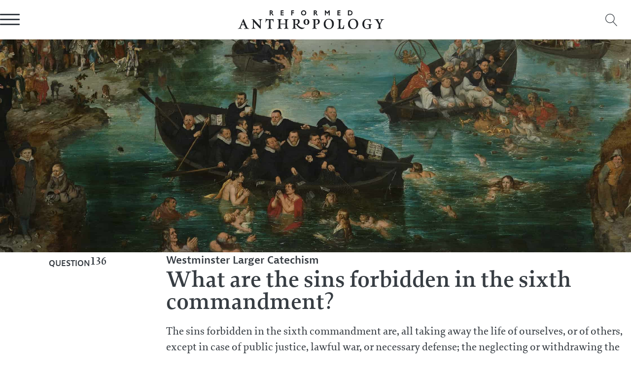

--- FILE ---
content_type: text/html; charset=UTF-8
request_url: https://reformedanthropology.com/catechism/what-are-the-sins-forbidden-in-the-sixth-commandment/
body_size: 15894
content:
<!DOCTYPE html>
<html lang="en-US"  prefix="og: http://ogp.me/ns# fb: http://ogp.me/ns/fb#">
<head>
<meta charset="UTF-8">
<title>What are the sins forbidden in the sixth commandment? - Reformed Anthropology</title>


<!-- SEO by Squirrly SEO 12.4.14 - https://plugin.squirrly.co/ -->

<meta name="robots" content="index,follow">
<meta name="googlebot" content="index,follow,max-snippet:-1,max-image-preview:large,max-video-preview:-1">
<meta name="bingbot" content="index,follow,max-snippet:-1,max-image-preview:large,max-video-preview:-1">

<meta name="description" content="The sins forbidden in the sixth commandment are, all taking away the life of ourselves, or of others, except in case of public justice, lawful war, or necessary defense; the neglecting or withdrawing the lawful and necessary means of preservation of life; sinful anger, hatred, envy, desire of revenge; all excessive" />
<link rel="canonical" href="https://reformedanthropology.com/catechism/what-are-the-sins-forbidden-in-the-sixth-commandment/" />
<link rel="alternate" type="application/rss+xml" href="https://reformedanthropology.com/sitemap.xml" />

<meta property="og:url" content="https://reformedanthropology.com/catechism/what-are-the-sins-forbidden-in-the-sixth-commandment/" />
<meta property="og:title" content="What are the sins forbidden in the sixth commandment? - Reformed" />
<meta property="og:description" content="The sins forbidden in the sixth commandment are, all taking away the life of ourselves, or of others, except in case of public justice, lawful war, or necessary defense; the neglecting or withdrawing" />
<meta property="og:type" content="website" />
<meta property="og:image" content="https://reformedanthropology.com/wp-content/uploads/2021/05/federal-vision.jpg" />
<meta property="og:image:width" content="500" />
<meta property="og:image:type" content="image/jpeg" />
<meta property="og:site_name" content="Reformed Anthropology" />
<meta property="og:locale" content="en_US" />

<meta property="twitter:url" content="https://reformedanthropology.com/catechism/what-are-the-sins-forbidden-in-the-sixth-commandment/" />
<meta property="twitter:title" content="What are the sins forbidden in the sixth commandment? - Reformed" />
<meta property="twitter:description" content="The sins forbidden in the sixth commandment are, all taking away the life of ourselves, or of others, except in case of public justice, lawful war, or necessary defense; the neglecting or withdrawing the lawful and necessary means of preservation of life; sinful anger, hatred," />
<meta property="twitter:image" content="https://reformedanthropology.com/wp-content/uploads/2021/05/federal-vision.jpg" />
<meta property="twitter:domain" content="Reformed Anthropology" />
<meta property="twitter:card" content="summary_large_image" />
<script async src='https://www.googletagmanager.com/gtag/js?id=G-DJHNHCJZDG'></script><script>window.dataLayer = window.dataLayer || [];function gtag(){dataLayer.push(arguments);}gtag('js', new Date());gtag('config', 'G-DJHNHCJZDG');</script>
<script type="application/ld+json">{"@context":"https://schema.org","@graph":[{"@type":"WebSite","@id":"https://reformedanthropology.com/catechism/what-are-the-sins-forbidden-in-the-sixth-commandment/#WebSite","url":"https://reformedanthropology.com/catechism/what-are-the-sins-forbidden-in-the-sixth-commandment/","name":"What are the sins forbidden in the sixth commandment? - Reformed","headline":"What are the sins forbidden in the sixth commandment? - Reformed","description":"The sins forbidden in the sixth commandment are, all taking away the life of ourselves, or of others, except in case of public justice, lawful war, or necessary defense; the neglecting or withdrawing the lawful and necessary means of preservation of life; sinful anger, hatred, envy, desire of revenge; all excessive","mainEntityOfPage":{"@type":"WebPage","id":"https://reformedanthropology.com/catechism/what-are-the-sins-forbidden-in-the-sixth-commandment/#WebPage","url":"https://reformedanthropology.com/catechism/what-are-the-sins-forbidden-in-the-sixth-commandment/"},"datePublished":"2022-08-14T22:21:19+00:00","dateModified":"2022-08-14T22:21:20+00:00","potentialAction":{"@type":"SearchAction","target":"https://reformedanthropology.com/?s={search_term_string}","query-input":"required name=search_term_string"},"author":{"@type":"Person","@id":"https://reformedanthropology.com/author/barnabas-company/#fa20744917","url":"https://reformedanthropology.com/author/barnabas-company/","name":"Barnabas Company"},"publisher":{"@type":"Organization","@id":"https://reformedanthropology.com#organization"}},{"@type":"BreadcrumbList","@id":"https://reformedanthropology.com/catechism/what-are-the-sins-forbidden-in-the-sixth-commandment/#breadcrumblist","itemListElement":[{"@type":"ListItem","position":1,"item":{"@id":"https://reformedanthropology.com","name":"Reformed Anthropology  | Practical theology for the most pressing questions of our time"}},{"@type":"ListItem","position":2,"item":{"@id":"https://reformedanthropology.com/category/anthropology/","name":"Anthropology"}},{"@type":"ListItem","position":3,"item":{"@id":"https://reformedanthropology.com/category/anthropology/self-and-neighbor/","name":"Self and Neighbor"}},{"@type":"ListItem","position":4,"item":{"@id":"https://reformedanthropology.com/catechism/what-are-the-sins-forbidden-in-the-sixth-commandment/","name":"What are the sins forbidden in the sixth commandment?  - Reformed Anthropology"}}]}]}</script>
<!-- /SEO by Squirrly SEO - WordPress SEO Plugin -->




<meta name="viewport" content="width=device-width, initial-scale=1.0">
<!-- WP_HEAD() START -->

<link rel="preload" as="style" href="https://use.typekit.net/fok3qqu.css">
<link rel="stylesheet" href="https://use.typekit.net/fok3qqu.css">
<script type="text/javascript" id="wpp-js" src="https://reformedanthropology.com/wp-content/plugins/wordpress-popular-posts/assets/js/wpp.min.js?ver=7.3.6" data-sampling="0" data-sampling-rate="100" data-api-url="https://reformedanthropology.com/wp-json/wordpress-popular-posts" data-post-id="7957" data-token="76f10fa0c3" data-lang="0" data-debug="0"></script>
<link rel="alternate" title="oEmbed (JSON)" type="application/json+oembed" href="https://reformedanthropology.com/wp-json/oembed/1.0/embed?url=https%3A%2F%2Freformedanthropology.com%2Fcatechism%2Fwhat-are-the-sins-forbidden-in-the-sixth-commandment%2F" />
<link rel="alternate" title="oEmbed (XML)" type="text/xml+oembed" href="https://reformedanthropology.com/wp-json/oembed/1.0/embed?url=https%3A%2F%2Freformedanthropology.com%2Fcatechism%2Fwhat-are-the-sins-forbidden-in-the-sixth-commandment%2F&#038;format=xml" />
<style id='wp-img-auto-sizes-contain-inline-css' type='text/css'>
img:is([sizes=auto i],[sizes^="auto," i]){contain-intrinsic-size:3000px 1500px}
/*# sourceURL=wp-img-auto-sizes-contain-inline-css */
</style>
<link rel='stylesheet' id='aca33b9c04-css' href='https://reformedanthropology.com/wp-content/plugins/squirrly-seo/view/assets/css/frontend.min.css?ver=12.4.14' type='text/css' media='all' />
<style id='wp-block-library-inline-css' type='text/css'>
:root{--wp-block-synced-color:#7a00df;--wp-block-synced-color--rgb:122,0,223;--wp-bound-block-color:var(--wp-block-synced-color);--wp-editor-canvas-background:#ddd;--wp-admin-theme-color:#007cba;--wp-admin-theme-color--rgb:0,124,186;--wp-admin-theme-color-darker-10:#006ba1;--wp-admin-theme-color-darker-10--rgb:0,107,160.5;--wp-admin-theme-color-darker-20:#005a87;--wp-admin-theme-color-darker-20--rgb:0,90,135;--wp-admin-border-width-focus:2px}@media (min-resolution:192dpi){:root{--wp-admin-border-width-focus:1.5px}}.wp-element-button{cursor:pointer}:root .has-very-light-gray-background-color{background-color:#eee}:root .has-very-dark-gray-background-color{background-color:#313131}:root .has-very-light-gray-color{color:#eee}:root .has-very-dark-gray-color{color:#313131}:root .has-vivid-green-cyan-to-vivid-cyan-blue-gradient-background{background:linear-gradient(135deg,#00d084,#0693e3)}:root .has-purple-crush-gradient-background{background:linear-gradient(135deg,#34e2e4,#4721fb 50%,#ab1dfe)}:root .has-hazy-dawn-gradient-background{background:linear-gradient(135deg,#faaca8,#dad0ec)}:root .has-subdued-olive-gradient-background{background:linear-gradient(135deg,#fafae1,#67a671)}:root .has-atomic-cream-gradient-background{background:linear-gradient(135deg,#fdd79a,#004a59)}:root .has-nightshade-gradient-background{background:linear-gradient(135deg,#330968,#31cdcf)}:root .has-midnight-gradient-background{background:linear-gradient(135deg,#020381,#2874fc)}:root{--wp--preset--font-size--normal:16px;--wp--preset--font-size--huge:42px}.has-regular-font-size{font-size:1em}.has-larger-font-size{font-size:2.625em}.has-normal-font-size{font-size:var(--wp--preset--font-size--normal)}.has-huge-font-size{font-size:var(--wp--preset--font-size--huge)}.has-text-align-center{text-align:center}.has-text-align-left{text-align:left}.has-text-align-right{text-align:right}.has-fit-text{white-space:nowrap!important}#end-resizable-editor-section{display:none}.aligncenter{clear:both}.items-justified-left{justify-content:flex-start}.items-justified-center{justify-content:center}.items-justified-right{justify-content:flex-end}.items-justified-space-between{justify-content:space-between}.screen-reader-text{border:0;clip-path:inset(50%);height:1px;margin:-1px;overflow:hidden;padding:0;position:absolute;width:1px;word-wrap:normal!important}.screen-reader-text:focus{background-color:#ddd;clip-path:none;color:#444;display:block;font-size:1em;height:auto;left:5px;line-height:normal;padding:15px 23px 14px;text-decoration:none;top:5px;width:auto;z-index:100000}html :where(.has-border-color){border-style:solid}html :where([style*=border-top-color]){border-top-style:solid}html :where([style*=border-right-color]){border-right-style:solid}html :where([style*=border-bottom-color]){border-bottom-style:solid}html :where([style*=border-left-color]){border-left-style:solid}html :where([style*=border-width]){border-style:solid}html :where([style*=border-top-width]){border-top-style:solid}html :where([style*=border-right-width]){border-right-style:solid}html :where([style*=border-bottom-width]){border-bottom-style:solid}html :where([style*=border-left-width]){border-left-style:solid}html :where(img[class*=wp-image-]){height:auto;max-width:100%}:where(figure){margin:0 0 1em}html :where(.is-position-sticky){--wp-admin--admin-bar--position-offset:var(--wp-admin--admin-bar--height,0px)}@media screen and (max-width:600px){html :where(.is-position-sticky){--wp-admin--admin-bar--position-offset:0px}}

/*# sourceURL=wp-block-library-inline-css */
</style><style id='wp-block-paragraph-inline-css' type='text/css'>
.is-small-text{font-size:.875em}.is-regular-text{font-size:1em}.is-large-text{font-size:2.25em}.is-larger-text{font-size:3em}.has-drop-cap:not(:focus):first-letter{float:left;font-size:8.4em;font-style:normal;font-weight:100;line-height:.68;margin:.05em .1em 0 0;text-transform:uppercase}body.rtl .has-drop-cap:not(:focus):first-letter{float:none;margin-left:.1em}p.has-drop-cap.has-background{overflow:hidden}:root :where(p.has-background){padding:1.25em 2.375em}:where(p.has-text-color:not(.has-link-color)) a{color:inherit}p.has-text-align-left[style*="writing-mode:vertical-lr"],p.has-text-align-right[style*="writing-mode:vertical-rl"]{rotate:180deg}
/*# sourceURL=https://reformedanthropology.com/wp-includes/blocks/paragraph/style.min.css */
</style>
<style id='global-styles-inline-css' type='text/css'>
:root{--wp--preset--aspect-ratio--square: 1;--wp--preset--aspect-ratio--4-3: 4/3;--wp--preset--aspect-ratio--3-4: 3/4;--wp--preset--aspect-ratio--3-2: 3/2;--wp--preset--aspect-ratio--2-3: 2/3;--wp--preset--aspect-ratio--16-9: 16/9;--wp--preset--aspect-ratio--9-16: 9/16;--wp--preset--color--black: #000000;--wp--preset--color--cyan-bluish-gray: #abb8c3;--wp--preset--color--white: #ffffff;--wp--preset--color--pale-pink: #f78da7;--wp--preset--color--vivid-red: #cf2e2e;--wp--preset--color--luminous-vivid-orange: #ff6900;--wp--preset--color--luminous-vivid-amber: #fcb900;--wp--preset--color--light-green-cyan: #7bdcb5;--wp--preset--color--vivid-green-cyan: #00d084;--wp--preset--color--pale-cyan-blue: #8ed1fc;--wp--preset--color--vivid-cyan-blue: #0693e3;--wp--preset--color--vivid-purple: #9b51e0;--wp--preset--gradient--vivid-cyan-blue-to-vivid-purple: linear-gradient(135deg,rgb(6,147,227) 0%,rgb(155,81,224) 100%);--wp--preset--gradient--light-green-cyan-to-vivid-green-cyan: linear-gradient(135deg,rgb(122,220,180) 0%,rgb(0,208,130) 100%);--wp--preset--gradient--luminous-vivid-amber-to-luminous-vivid-orange: linear-gradient(135deg,rgb(252,185,0) 0%,rgb(255,105,0) 100%);--wp--preset--gradient--luminous-vivid-orange-to-vivid-red: linear-gradient(135deg,rgb(255,105,0) 0%,rgb(207,46,46) 100%);--wp--preset--gradient--very-light-gray-to-cyan-bluish-gray: linear-gradient(135deg,rgb(238,238,238) 0%,rgb(169,184,195) 100%);--wp--preset--gradient--cool-to-warm-spectrum: linear-gradient(135deg,rgb(74,234,220) 0%,rgb(151,120,209) 20%,rgb(207,42,186) 40%,rgb(238,44,130) 60%,rgb(251,105,98) 80%,rgb(254,248,76) 100%);--wp--preset--gradient--blush-light-purple: linear-gradient(135deg,rgb(255,206,236) 0%,rgb(152,150,240) 100%);--wp--preset--gradient--blush-bordeaux: linear-gradient(135deg,rgb(254,205,165) 0%,rgb(254,45,45) 50%,rgb(107,0,62) 100%);--wp--preset--gradient--luminous-dusk: linear-gradient(135deg,rgb(255,203,112) 0%,rgb(199,81,192) 50%,rgb(65,88,208) 100%);--wp--preset--gradient--pale-ocean: linear-gradient(135deg,rgb(255,245,203) 0%,rgb(182,227,212) 50%,rgb(51,167,181) 100%);--wp--preset--gradient--electric-grass: linear-gradient(135deg,rgb(202,248,128) 0%,rgb(113,206,126) 100%);--wp--preset--gradient--midnight: linear-gradient(135deg,rgb(2,3,129) 0%,rgb(40,116,252) 100%);--wp--preset--font-size--small: 13px;--wp--preset--font-size--medium: 20px;--wp--preset--font-size--large: 36px;--wp--preset--font-size--x-large: 42px;--wp--preset--spacing--20: 0.44rem;--wp--preset--spacing--30: 0.67rem;--wp--preset--spacing--40: 1rem;--wp--preset--spacing--50: 1.5rem;--wp--preset--spacing--60: 2.25rem;--wp--preset--spacing--70: 3.38rem;--wp--preset--spacing--80: 5.06rem;--wp--preset--shadow--natural: 6px 6px 9px rgba(0, 0, 0, 0.2);--wp--preset--shadow--deep: 12px 12px 50px rgba(0, 0, 0, 0.4);--wp--preset--shadow--sharp: 6px 6px 0px rgba(0, 0, 0, 0.2);--wp--preset--shadow--outlined: 6px 6px 0px -3px rgb(255, 255, 255), 6px 6px rgb(0, 0, 0);--wp--preset--shadow--crisp: 6px 6px 0px rgb(0, 0, 0);}:where(.is-layout-flex){gap: 0.5em;}:where(.is-layout-grid){gap: 0.5em;}body .is-layout-flex{display: flex;}.is-layout-flex{flex-wrap: wrap;align-items: center;}.is-layout-flex > :is(*, div){margin: 0;}body .is-layout-grid{display: grid;}.is-layout-grid > :is(*, div){margin: 0;}:where(.wp-block-columns.is-layout-flex){gap: 2em;}:where(.wp-block-columns.is-layout-grid){gap: 2em;}:where(.wp-block-post-template.is-layout-flex){gap: 1.25em;}:where(.wp-block-post-template.is-layout-grid){gap: 1.25em;}.has-black-color{color: var(--wp--preset--color--black) !important;}.has-cyan-bluish-gray-color{color: var(--wp--preset--color--cyan-bluish-gray) !important;}.has-white-color{color: var(--wp--preset--color--white) !important;}.has-pale-pink-color{color: var(--wp--preset--color--pale-pink) !important;}.has-vivid-red-color{color: var(--wp--preset--color--vivid-red) !important;}.has-luminous-vivid-orange-color{color: var(--wp--preset--color--luminous-vivid-orange) !important;}.has-luminous-vivid-amber-color{color: var(--wp--preset--color--luminous-vivid-amber) !important;}.has-light-green-cyan-color{color: var(--wp--preset--color--light-green-cyan) !important;}.has-vivid-green-cyan-color{color: var(--wp--preset--color--vivid-green-cyan) !important;}.has-pale-cyan-blue-color{color: var(--wp--preset--color--pale-cyan-blue) !important;}.has-vivid-cyan-blue-color{color: var(--wp--preset--color--vivid-cyan-blue) !important;}.has-vivid-purple-color{color: var(--wp--preset--color--vivid-purple) !important;}.has-black-background-color{background-color: var(--wp--preset--color--black) !important;}.has-cyan-bluish-gray-background-color{background-color: var(--wp--preset--color--cyan-bluish-gray) !important;}.has-white-background-color{background-color: var(--wp--preset--color--white) !important;}.has-pale-pink-background-color{background-color: var(--wp--preset--color--pale-pink) !important;}.has-vivid-red-background-color{background-color: var(--wp--preset--color--vivid-red) !important;}.has-luminous-vivid-orange-background-color{background-color: var(--wp--preset--color--luminous-vivid-orange) !important;}.has-luminous-vivid-amber-background-color{background-color: var(--wp--preset--color--luminous-vivid-amber) !important;}.has-light-green-cyan-background-color{background-color: var(--wp--preset--color--light-green-cyan) !important;}.has-vivid-green-cyan-background-color{background-color: var(--wp--preset--color--vivid-green-cyan) !important;}.has-pale-cyan-blue-background-color{background-color: var(--wp--preset--color--pale-cyan-blue) !important;}.has-vivid-cyan-blue-background-color{background-color: var(--wp--preset--color--vivid-cyan-blue) !important;}.has-vivid-purple-background-color{background-color: var(--wp--preset--color--vivid-purple) !important;}.has-black-border-color{border-color: var(--wp--preset--color--black) !important;}.has-cyan-bluish-gray-border-color{border-color: var(--wp--preset--color--cyan-bluish-gray) !important;}.has-white-border-color{border-color: var(--wp--preset--color--white) !important;}.has-pale-pink-border-color{border-color: var(--wp--preset--color--pale-pink) !important;}.has-vivid-red-border-color{border-color: var(--wp--preset--color--vivid-red) !important;}.has-luminous-vivid-orange-border-color{border-color: var(--wp--preset--color--luminous-vivid-orange) !important;}.has-luminous-vivid-amber-border-color{border-color: var(--wp--preset--color--luminous-vivid-amber) !important;}.has-light-green-cyan-border-color{border-color: var(--wp--preset--color--light-green-cyan) !important;}.has-vivid-green-cyan-border-color{border-color: var(--wp--preset--color--vivid-green-cyan) !important;}.has-pale-cyan-blue-border-color{border-color: var(--wp--preset--color--pale-cyan-blue) !important;}.has-vivid-cyan-blue-border-color{border-color: var(--wp--preset--color--vivid-cyan-blue) !important;}.has-vivid-purple-border-color{border-color: var(--wp--preset--color--vivid-purple) !important;}.has-vivid-cyan-blue-to-vivid-purple-gradient-background{background: var(--wp--preset--gradient--vivid-cyan-blue-to-vivid-purple) !important;}.has-light-green-cyan-to-vivid-green-cyan-gradient-background{background: var(--wp--preset--gradient--light-green-cyan-to-vivid-green-cyan) !important;}.has-luminous-vivid-amber-to-luminous-vivid-orange-gradient-background{background: var(--wp--preset--gradient--luminous-vivid-amber-to-luminous-vivid-orange) !important;}.has-luminous-vivid-orange-to-vivid-red-gradient-background{background: var(--wp--preset--gradient--luminous-vivid-orange-to-vivid-red) !important;}.has-very-light-gray-to-cyan-bluish-gray-gradient-background{background: var(--wp--preset--gradient--very-light-gray-to-cyan-bluish-gray) !important;}.has-cool-to-warm-spectrum-gradient-background{background: var(--wp--preset--gradient--cool-to-warm-spectrum) !important;}.has-blush-light-purple-gradient-background{background: var(--wp--preset--gradient--blush-light-purple) !important;}.has-blush-bordeaux-gradient-background{background: var(--wp--preset--gradient--blush-bordeaux) !important;}.has-luminous-dusk-gradient-background{background: var(--wp--preset--gradient--luminous-dusk) !important;}.has-pale-ocean-gradient-background{background: var(--wp--preset--gradient--pale-ocean) !important;}.has-electric-grass-gradient-background{background: var(--wp--preset--gradient--electric-grass) !important;}.has-midnight-gradient-background{background: var(--wp--preset--gradient--midnight) !important;}.has-small-font-size{font-size: var(--wp--preset--font-size--small) !important;}.has-medium-font-size{font-size: var(--wp--preset--font-size--medium) !important;}.has-large-font-size{font-size: var(--wp--preset--font-size--large) !important;}.has-x-large-font-size{font-size: var(--wp--preset--font-size--x-large) !important;}
/*# sourceURL=global-styles-inline-css */
</style>

<style id='classic-theme-styles-inline-css' type='text/css'>
/*! This file is auto-generated */
.wp-block-button__link{color:#fff;background-color:#32373c;border-radius:9999px;box-shadow:none;text-decoration:none;padding:calc(.667em + 2px) calc(1.333em + 2px);font-size:1.125em}.wp-block-file__button{background:#32373c;color:#fff;text-decoration:none}
/*# sourceURL=/wp-includes/css/classic-themes.min.css */
</style>
<link rel='stylesheet' id='automaticcss-core-css' href='https://reformedanthropology.com/wp-content/uploads/automatic-css/automatic.css?ver=1747451780' type='text/css' media='all' />
<link rel='stylesheet' id='oxygen-aos-css' href='https://reformedanthropology.com/wp-content/plugins/oxygen/component-framework/vendor/aos/aos.css?ver=6.9' type='text/css' media='all' />
<link rel='stylesheet' id='oxygen-css' href='https://reformedanthropology.com/wp-content/plugins/oxygen/component-framework/oxygen.css?ver=4.9.4' type='text/css' media='all' />
<style id='wpgb-head-inline-css' type='text/css'>
.wp-grid-builder:not(.wpgb-template),.wpgb-facet{opacity:0.01}.wpgb-facet fieldset{margin:0;padding:0;border:none;outline:none;box-shadow:none}.wpgb-facet fieldset:last-child{margin-bottom:40px;}.wpgb-facet fieldset legend.wpgb-sr-only{height:1px;width:1px}
/*# sourceURL=wpgb-head-inline-css */
</style>
<link rel='stylesheet' id='wordpress-popular-posts-css-css' href='https://reformedanthropology.com/wp-content/plugins/wordpress-popular-posts/assets/css/wpp.css?ver=7.3.6' type='text/css' media='all' />
<link rel='stylesheet' id='searchwp-live-search-css' href='https://reformedanthropology.com/wp-content/plugins/searchwp-live-ajax-search/assets/styles/style.min.css?ver=1.8.7' type='text/css' media='all' />
<style id='searchwp-live-search-inline-css' type='text/css'>
.searchwp-live-search-result .searchwp-live-search-result--title a {
  font-size: 16px;
}
.searchwp-live-search-result .searchwp-live-search-result--price {
  font-size: 14px;
}
.searchwp-live-search-result .searchwp-live-search-result--add-to-cart .button {
  font-size: 14px;
}

/*# sourceURL=searchwp-live-search-inline-css */
</style>
<script type="text/javascript" src="https://reformedanthropology.com/wp-content/plugins/oxygen/component-framework/vendor/aos/aos.js?ver=1" id="oxygen-aos-js"></script>
<script type="text/javascript" src="https://reformedanthropology.com/wp-includes/js/jquery/jquery.min.js?ver=3.7.1" id="jquery-core-js"></script>
<link rel="https://api.w.org/" href="https://reformedanthropology.com/wp-json/" /><link rel="alternate" title="JSON" type="application/json" href="https://reformedanthropology.com/wp-json/wp/v2/catechism/7957" /><link rel="EditURI" type="application/rsd+xml" title="RSD" href="https://reformedanthropology.com/xmlrpc.php?rsd" />
<meta name="generator" content="WordPress 6.9" />
<link rel='shortlink' href='https://reformedanthropology.com/?p=7957' />
<noscript><style>.wp-grid-builder .wpgb-card.wpgb-card-hidden .wpgb-card-wrapper{opacity:1!important;visibility:visible!important;transform:none!important}.wpgb-facet {opacity:1!important;pointer-events:auto!important}.wpgb-facet *:not(.wpgb-pagination-facet){display:none}</style></noscript>		<!-- HappyForms global container -->
		<script type="text/javascript">HappyForms = {};</script>
		<!-- End of HappyForms global container -->
		            <style id="wpp-loading-animation-styles">@-webkit-keyframes bgslide{from{background-position-x:0}to{background-position-x:-200%}}@keyframes bgslide{from{background-position-x:0}to{background-position-x:-200%}}.wpp-widget-block-placeholder,.wpp-shortcode-placeholder{margin:0 auto;width:60px;height:3px;background:#dd3737;background:linear-gradient(90deg,#dd3737 0%,#571313 10%,#dd3737 100%);background-size:200% auto;border-radius:3px;-webkit-animation:bgslide 1s infinite linear;animation:bgslide 1s infinite linear}</style>
            <style id='wpcb-styles-header'>
#shortcode-82-5699 h2 {
    display: none;
}
.mbfp-posts th {
    text-align: left;
}
.mbfp-posts .mbfp-table__delete {
    background: var(--primary);
}
.mbfp-posts tbody tr:nth-child(2n + 1) {
    background: var(--secondary-ultra-light);
}

::selection {
    background-color: #D55140;
    color: #ffffff;
}

form.mailpoet-manage-subscription .mailpoet_text_label,form.mailpoet-manage-subscription .mailpoet_select_label,form.mailpoet-manage-subscription .mailpoet_segment_label{display:block;font-weight:bold}form.mailpoet-manage-subscription .mailpoet_select,form.mailpoet-manage-subscription .mailpoet_text{width:50%;padding:1.2rem}form.mailpoet-manage-subscription .mailpoet_paragraph{margin-bottom:2rem}form.mailpoet-manage-subscription .mailpoet_submit{padding:2rem 2rem;width:50%;font-weight:bold;font-size:1rem}</style><link rel='stylesheet' id='oxygen-cache-6847-css' href='//reformedanthropology.com/wp-content/uploads/oxygen/css/6847.css?cache=1703391412&#038;ver=6.9' type='text/css' media='all' />
<link rel='stylesheet' id='oxygen-cache-7319-css' href='//reformedanthropology.com/wp-content/uploads/oxygen/css/7319.css?cache=1687624621&#038;ver=6.9' type='text/css' media='all' />
<link rel='stylesheet' id='oxygen-universal-styles-css' href='//reformedanthropology.com/wp-content/uploads/oxygen/css/universal.css?cache=1747516465&#038;ver=6.9' type='text/css' media='all' />
<link rel='stylesheet' id='automaticcss-oxygen-css' href='https://reformedanthropology.com/wp-content/uploads/automatic-css/automatic-oxygen.css?ver=1747451783' type='text/css' media='all' />
<!-- END OF WP_HEAD() -->
<link rel='stylesheet' id='color-scheme-switcher-frontend-css' href='https://reformedanthropology.com/wp-content/plugins/automaticcss-plugin/classes/Features/Color_Scheme_Switcher/css/frontend.css?ver=1766111999' type='text/css' media='all' />
</head>
<body class="wp-singular catechism-template-default single single-catechism postid-7957 wp-theme-oxygen-is-not-a-theme  wp-embed-responsive oxygen-body" >




						<header id="_header-1-6847" class="oxy-header-wrapper oxy-overlay-header oxy-header margin-top--xs margin-bottom--xs" ><div id="_header_row-2-6847" class="oxy-header-row" ><div class="oxy-header-container"><div id="_header_left-3-6847" class="oxy-header-left" >
		<div id="-burger-trigger-112-6847" class="oxy-burger-trigger multi-trigger " ><button aria-label="Open menu" data-animation="disable" data-touch="click"  class="hamburger hamburger--slider " type="button"><span class="hamburger-box"><span class="hamburger-inner"></span></span></button></div>

		
		<div id="-off-canvas-113-6847" class="oxy-off-canvas  " ><div class="oxy-offcanvas_backdrop"></div><div id="-off-canvas-113-6847-inner" class="offcanvas-inner oxy-inner-content" role="dialog" aria-label="offcanvas content" tabindex="0" data-start="false" data-click-outside="true" data-trigger-selector=".oxy-burger-trigger" data-esc="true" data-focus-selector=".offcanvas-inner" data-reset="400" data-hashclose="true" data-burger-sync="false" data-overflow="false" data-auto-aria="true" data-focus-trap="true" ><div id="div_block-114-6847" class="ct-div-block" ></div></div></div>

		
		<div id="-off-canvas-115-6847" class="oxy-off-canvas x-offcanvas-4_right " ><div class="oxy-offcanvas_backdrop"></div><div id="-off-canvas-115-6847-inner" class="offcanvas-inner oxy-inner-content" role="dialog" aria-label="offcanvas content" tabindex="0" data-start="false" data-click-outside="true" data-trigger-selector=".oxy-burger-trigger" data-esc="true" data-focus-selector=".offcanvas-inner" data-reset="400" data-hashclose="true" data-burger-sync="false" data-overflow="false" data-auto-aria="true" data-focus-trap="true" >
		<div id="-slide-menu-126-6847" class="oxy-slide-menu " ><nav class="oxy-slide-menu_inner"  data-currentopen="disable" data-duration="300" data-collapse="disable" data-start="open" data-icon="Lineariconsicon-chevron-down" data-trigger-selector=".oxy-burger-trigger">  <ul id="menu-primary" class="oxy-slide-menu_list"><li id="menu-item-15" class="menu-item menu-item-type-post_type menu-item-object-page menu-item-15"><a href="https://reformedanthropology.com/about-confessional-resources-about-anthropology/">About</a></li>
<li id="menu-item-6560" class="menu-item menu-item-type-post_type menu-item-object-page menu-item-has-children menu-item-6560"><a href="https://reformedanthropology.com/where-to-begin-when-you-question-everything/">Where to Begin</a>
<ul class="sub-menu">
	<li id="menu-item-8120" class="menu-item menu-item-type-post_type menu-item-object-page menu-item-8120"><a href="https://reformedanthropology.com/for-those-hurt-by-the-church/">For Those Hurt by the Church</a></li>
</ul>
</li>
<li id="menu-item-4039" class="menu-item menu-item-type-post_type menu-item-object-page menu-item-4039"><a href="https://reformedanthropology.com/articles/">Articles</a></li>
<li id="menu-item-16" class="menu-item menu-item-type-post_type menu-item-object-page menu-item-16"><a href="https://reformedanthropology.com/resource-library/">Resource Library</a></li>
<li id="menu-item-7195" class="menu-item menu-item-type-post_type menu-item-object-page menu-item-7195"><a href="https://reformedanthropology.com/creeds-and-confessions/">Creeds and Confessions</a></li>
<li id="menu-item-7951" class="menu-item menu-item-type-post_type menu-item-object-page menu-item-7951"><a href="https://reformedanthropology.com/westminster-larger-catechism/">Westminster Larger Catechism</a></li>
<li id="menu-item-5970" class="menu-item menu-item-type-post_type menu-item-object-page menu-item-5970"><a href="https://reformedanthropology.com/position-papers/">Position Papers</a></li>
<li id="menu-item-8053" class="menu-item menu-item-type-post_type menu-item-object-page menu-item-8053"><a href="https://reformedanthropology.com/contact/">Contact Us</a></li>
</ul></nav></div>

		
		<div id="-burger-trigger-121-6847" class="oxy-burger-trigger multi-trigger "  data-aos="fade"><button data-animation="disable" data-touch="click"  class="hamburger hamburger--slider is-active" type="button"><span class="hamburger-box"><span class="hamburger-inner"></span></span></button></div>

		</div></div>

		</div><div id="_header_center-4-6847" class="oxy-header-center" ><a id="link-47-6847" class="ct-link " href="https://reformedanthropology.com/"   ><img  id="image-156-6847" alt="" src="https://reformedanthropology.com/wp-content/uploads/2023/12/Reformed-Anthropology_brand_final.svg" class="ct-image" srcset="" sizes="(max-width: 0px) 100vw, 0px" /></a></div><div id="_header_right-5-6847" class="oxy-header-right" >
		<div id="-header-search-18-6847" class="oxy-header-search margin-right--xs " ><button aria-label="Open search" class="oxy-header-search_toggle oxy-header-search_toggle-open" data-prevent-scroll="false"><span class="oxy-header-search_toggle-text"></span><svg class="oxy-header-search_open-icon" id="open-header-search-18-6847-icon"><use xlink:href="#Lineariconsicon-magnifier"></use></svg></button><form role="search" method="get" class="oxy-header-search_form" action="https://reformedanthropology.com/">
                    <div class="oxy-header-container">
                    <label>
                        <span class="screen-reader-text">Search for:</span>
                        <input  type="search" class="oxy-header-search_search-field" placeholder="Search..." value="" name="s" data-swplive="true" data-swpengine="default" data-swpconfig="default" title="Search for:" />
                    </label><button aria-label="Close search" type=button class="oxy-header-search_toggle"><svg class="oxy-header-search_close-icon" id="close-header-search-18-6847-icon"><use xlink:href="#Lineariconsicon-cross"></use></svg></button><input type="submit" class="search-submit" value="Search" /></div></form></div>

		</div></div></div></header>
		<header id="_header-132-6847" class="oxy-header-wrapper oxy-overlay-header oxy-header margin-top--xs margin-bottom--xs" ><div id="_header_row-133-6847" class="oxy-header-row" ><div class="oxy-header-container"><div id="_header_left-134-6847" class="oxy-header-left" ><a id="link-142-6847" class="ct-link " href="https://reformedanthropology.com/"   ><img  id="image-149-6847" alt="Reformed Anthropology" src="https://reformedanthropology.com/wp-content/uploads/2022/09/reformed-anthropology-namebrand-1.svg" class="ct-image" srcset="" sizes="(max-width: 0px) 100vw, 0px" /></a></div><div id="_header_center-141-6847" class="oxy-header-center" ></div><div id="_header_right-144-6847" class="oxy-header-right" >
		<div id="-off-canvas-136-6847" class="oxy-off-canvas  " ><div class="oxy-offcanvas_backdrop"></div><div id="-off-canvas-136-6847-inner" class="offcanvas-inner oxy-inner-content" role="dialog" aria-label="offcanvas content" tabindex="0" data-start="false" data-click-outside="true" data-trigger-selector=".oxy-burger-trigger" data-esc="true" data-focus-selector=".offcanvas-inner" data-reset="400" data-hashclose="true" data-burger-sync="false" data-overflow="false" data-auto-aria="true" data-focus-trap="true" ><div id="div_block-137-6847" class="ct-div-block" ></div></div></div>

		
		<div id="-off-canvas-138-6847" class="oxy-off-canvas x-offcanvas-4_right " ><div class="oxy-offcanvas_backdrop"></div><div id="-off-canvas-138-6847-inner" class="offcanvas-inner oxy-inner-content" role="dialog" aria-label="offcanvas content" tabindex="0" data-start="false" data-click-outside="true" data-trigger-selector=".oxy-burger-trigger" data-esc="true" data-focus-selector=".offcanvas-inner" data-reset="400" data-hashclose="true" data-burger-sync="false" data-overflow="false" data-auto-aria="true" data-focus-trap="true" >
		<div id="-slide-menu-139-6847" class="oxy-slide-menu " ><nav class="oxy-slide-menu_inner"  data-currentopen="disable" data-duration="300" data-collapse="disable" data-start="open" data-icon="Lineariconsicon-chevron-down" data-trigger-selector=".oxy-burger-trigger">  <ul id="menu-primary-1" class="oxy-slide-menu_list"><li class="menu-item menu-item-type-post_type menu-item-object-page menu-item-15"><a href="https://reformedanthropology.com/about-confessional-resources-about-anthropology/">About</a></li>
<li class="menu-item menu-item-type-post_type menu-item-object-page menu-item-has-children menu-item-6560"><a href="https://reformedanthropology.com/where-to-begin-when-you-question-everything/">Where to Begin</a>
<ul class="sub-menu">
	<li class="menu-item menu-item-type-post_type menu-item-object-page menu-item-8120"><a href="https://reformedanthropology.com/for-those-hurt-by-the-church/">For Those Hurt by the Church</a></li>
</ul>
</li>
<li class="menu-item menu-item-type-post_type menu-item-object-page menu-item-4039"><a href="https://reformedanthropology.com/articles/">Articles</a></li>
<li class="menu-item menu-item-type-post_type menu-item-object-page menu-item-16"><a href="https://reformedanthropology.com/resource-library/">Resource Library</a></li>
<li class="menu-item menu-item-type-post_type menu-item-object-page menu-item-7195"><a href="https://reformedanthropology.com/creeds-and-confessions/">Creeds and Confessions</a></li>
<li class="menu-item menu-item-type-post_type menu-item-object-page menu-item-7951"><a href="https://reformedanthropology.com/westminster-larger-catechism/">Westminster Larger Catechism</a></li>
<li class="menu-item menu-item-type-post_type menu-item-object-page menu-item-5970"><a href="https://reformedanthropology.com/position-papers/">Position Papers</a></li>
<li class="menu-item menu-item-type-post_type menu-item-object-page menu-item-8053"><a href="https://reformedanthropology.com/contact/">Contact Us</a></li>
</ul></nav></div>

		
		<div id="-burger-trigger-140-6847" class="oxy-burger-trigger multi-trigger "  data-aos="fade"><button data-animation="disable" data-touch="click"  class="hamburger hamburger--slider is-active" type="button"><span class="hamburger-box"><span class="hamburger-inner"></span></span></button></div>

		</div></div>

		
		<div id="-header-search-145-6847" class="oxy-header-search margin-right--xs " ><button aria-label="Open search" class="oxy-header-search_toggle oxy-header-search_toggle-open" data-prevent-scroll="false"><span class="oxy-header-search_toggle-text"></span><svg class="oxy-header-search_open-icon" id="open-header-search-145-6847-icon"><use xlink:href="#Lineariconsicon-magnifier"></use></svg></button><form role="search" method="get" class="oxy-header-search_form" action="https://reformedanthropology.com/">
                    <div class="oxy-header-container">
                    <label>
                        <span class="screen-reader-text">Search for:</span>
                        <input  type="search" class="oxy-header-search_search-field" placeholder="Search..." value="" name="s" data-swplive="true" data-swpengine="default" data-swpconfig="default" title="Search for:" />
                    </label><button aria-label="Close search" type=button class="oxy-header-search_toggle"><svg class="oxy-header-search_close-icon" id="close-header-search-145-6847-icon"><use xlink:href="#Lineariconsicon-cross"></use></svg></button><input type="submit" class="search-submit" value="Search" /></div></form></div>

		
		<div id="-burger-trigger-135-6847" class="oxy-burger-trigger multi-trigger " ><button aria-label="Open menu" data-animation="disable" data-touch="click"  class="hamburger hamburger--slider " type="button"><span class="hamburger-box"><span class="hamburger-inner"></span></span></button></div>

		</div></div></div></header>
		<section id="section-31-7319" class=" ct-section height--60" ><div class="ct-section-inner-wrap"></div></section><section id="section-2-7319" class=" ct-section " ><div class="ct-section-inner-wrap"><div id="div_block-15-7319" class="ct-div-block grid--1-3 gap--s grid--s-1" ><div id="div_block-16-7319" class="ct-div-block gap--xs" ><div id="text_block-45-7319" class="ct-text-block text--center meta" >Question<br></div><div id="text_block-26-7319" class="ct-text-block text--xxl text--primary" ><span id="span-28-7319" class="ct-span" >136</span></div></div><div id="div_block-17-7319" class="ct-div-block " ><div id="text_block-51-7319" class="ct-text-block" ><a id="span-56-7319" class="ct-link-text link--base sans text--s" href="https://reformedanthropology.com/westminster-larger-catechism/"   >Westminster Larger Catechism<br></a></div><h1 id="headline-3-7319" class="ct-headline text--xl"><span id="span-4-7319" class="ct-span" >What are the sins forbidden in the sixth commandment?</span></h1><div id="text_block-6-7319" class="ct-text-block" ><span id="span-7-7319" class="ct-span oxy-stock-content-styles" >
<p>The sins forbidden in the sixth commandment are, all taking away the life of ourselves, or of others, except in case of public justice, lawful war, or necessary defense; the neglecting or withdrawing the lawful and necessary means of preservation of life; sinful anger, hatred, envy, desire of revenge; all excessive passions, distracting cares; immoderate use of meat, drink, labor, and recreations; provoking words; oppression, quarreling, striking, wounding, and whatsoever else tends to the destruction of the life of any.</p>
</span></div><h3 id="headline-13-7319" class="ct-headline">Scripture Proofs<br></h3><p id="text_block-9-7319" class="ct-text-block margin-bottom--xl" ><span id="span-11-7319" class="ct-span" >Acts 16:28; Gen. 9:6; Num. 35:31, 33; Jer. 48:10; Deut. 20:1-20; Ex. 22:2-3; Matt. 25:42-43; Jas. 2:15-16; Ecc. 6:1-2; Matt. 5:22; 1 John 3:15; Lev. 19:17; Prov. 14:30; Rom. 12:19; Eph. 4:31; Matt. 6:31, 34; Luke 21:34; Rom. 13:13; Ecc. 12:12; Ecc. 2:22-23; Isa. 5:12; Prov. 15:1; Prov. 12:18; Ezek. 18:18; Ex. 1:14; Gal. 5:15; Prov. 23:29; Num. 35:16-18, 21; Ex. 21:18-36</span></p></div></div></div></section><section id="section-34-7319" class=" ct-section pad--none" ><div class="ct-section-inner-wrap"><div id="div_block-37-7319" class="ct-div-block grid--2 grid--m-1" ><div id="div_block-38-7319" class="ct-div-block pad--xl text--white bg--base-trans-40 self--stretch" >
		<nav id="-adjacent-posts-36-7319" class="oxy-adjacent-posts " >            <a rel="prev" class="adj-post prev-post" href="https://reformedanthropology.com/catechism/what-are-the-duties-required-in-the-sixth-commandment/">
                                <span class="adj-post_icon">
                <svg id="prev-adjacent-posts-36-7319-icon"><use xlink:href="#FontAwesomeicon-long-arrow-left"></use></svg>
                 </span>
                                <div class="adj-post_content">
                <span class=adj-post_label>Previous Post</span><h3 class=adj-post_title>What are the duties required in the sixth commandment?</h3>                </div>    
            </a>
        </nav>

		</div><div id="div_block-39-7319" class="ct-div-block pad--xl self--stretch bg--accent-trans-60 text--white" >
		<nav id="-adjacent-posts-43-7319" class="oxy-adjacent-posts " >            <a rel="next" class="adj-post next-post" href="https://reformedanthropology.com/catechism/which-is-the-seventh-commandment/">
                 <div class="adj-post_content">
                <span class=adj-post_label>Next Post</span><h3 class=adj-post_title>Which is the seventh commandment?</h3>                </div>     
                                                <span class="adj-post_icon">
                    <svg id="next-adjacent-posts-43-7319-icon"><use xlink:href="#FontAwesomeicon-long-arrow-right"></use></svg></span>
                            </a>
        </nav>

		</div></div></div></section><footer id="section-20-6847" class=" ct-section bg--base-light" ><div class="ct-section-inner-wrap"><div id="div_block-129-6847" class="ct-div-block width--full" >
		<span id="-copyright-year-127-6847" class="oxy-copyright-year foot-link " > © 2025 All Rights Reserved</span>

		<div id="div_block-130-6847" class="ct-div-block gap--m" ><a id="link_text-36-6847" class="ct-link-text link--base foot-link" href="https://reformedanthropology.com/privacy-policy/"   >Privacy Policy<span id="span-37-6847" class="ct-span" ></span><br></a><a id="link_text-131-6847" class="ct-link-text foot-link link--base" href="https://reformedanthropology.com/terms-conditions/"   >Terms &amp; Conditions<br></a></div></div><div id="div_block-54-6847" class="ct-div-block oxel_floating_icon_menu" ><div id="code_block-55-6847" class="ct-code-block" ><!-- --></div><div id="fancy_icon-56-6847" class="ct-fancy-icon oxel_floating_icon_menu__main_icon" ><svg id="svg-fancy_icon-56-6847"><use xlink:href="#FontAwesomeicon-plus"></use></svg></div><div id="div_block-57-6847" class="ct-div-block oxel_floating_icon_menu__hidden_links" ><a id="link-58-6847" class="ct-link oxel_floating_icon_menu__row" href="https://reformedanthropology.com/resource-library/"   ><div id="text_block-59-6847" class="ct-text-block oxel_floating_icon_menu__label" >Resource Library<br></div><div id="fancy_icon-60-6847" class="ct-fancy-icon floating_icon_menu__hidden_icon" ><svg id="svg-fancy_icon-60-6847"><use xlink:href="#OxyNinjaCoreicon-attachment-link-11"></use></svg></div></a><a id="link-61-6847" class="ct-link oxel_floating_icon_menu__row" href="https://reformedanthropology.com/resource-library/?_link_library_resource_type=book-review"   ><div id="text_block-62-6847" class="ct-text-block oxel_floating_icon_menu__label" >Book Reviews<br></div><div id="fancy_icon-63-6847" class="ct-fancy-icon floating_icon_menu__hidden_icon" ><svg id="svg-fancy_icon-63-6847"><use xlink:href="#OxyNinjaCoreicon-book"></use></svg></div></a><a id="link-64-6847" class="ct-link oxel_floating_icon_menu__row" href="https://reformedanthropology.com/resource-library/?_link_library_resource_type=sermon"   ><div id="text_block-65-6847" class="ct-text-block oxel_floating_icon_menu__label" >Sermons</div><div id="fancy_icon-66-6847" class="ct-fancy-icon floating_icon_menu__hidden_icon" ><svg id="svg-fancy_icon-66-6847"><use xlink:href="#OxyNinjaCoreicon-headphones-square"></use></svg></div></a><a id="link-67-6847" class="ct-link oxel_floating_icon_menu__row" href="https://reformedanthropology.com/resource-library/?_link_library_resource_type=position-paper"   ><div id="text_block-68-6847" class="ct-text-block oxel_floating_icon_menu__label" >Position Papers<br></div><div id="fancy_icon-69-6847" class="ct-fancy-icon floating_icon_menu__hidden_icon" ><svg id="svg-fancy_icon-69-6847"><use xlink:href="#OxyNinjaCoreicon-items-menu"></use></svg></div></a></div></div></div></footer>	<!-- WP_FOOTER -->
<script type="speculationrules">
{"prefetch":[{"source":"document","where":{"and":[{"href_matches":"/*"},{"not":{"href_matches":["/wp-*.php","/wp-admin/*","/wp-content/uploads/*","/wp-content/*","/wp-content/plugins/*","/wp-content/themes/no-theme-master/*","/wp-content/themes/oxygen-is-not-a-theme/*","/*\\?(.+)"]}},{"not":{"selector_matches":"a[rel~=\"nofollow\"]"}},{"not":{"selector_matches":".no-prefetch, .no-prefetch a"}}]},"eagerness":"conservative"}]}
</script>
<style>.ct-FontAwesomeicon-plus{width:0.78571428571429em}</style>
<style>.ct-FontAwesomeicon-long-arrow-left{width:1.0357142857143em}</style>
<style>.ct-FontAwesomeicon-long-arrow-right{width:0.96428571428571em}</style>
<?xml version="1.0"?><svg xmlns="http://www.w3.org/2000/svg" xmlns:xlink="http://www.w3.org/1999/xlink" aria-hidden="true" style="position: absolute; width: 0; height: 0; overflow: hidden;" version="1.1"><defs><symbol id="FontAwesomeicon-plus" viewBox="0 0 22 28"><path d="M22 11.5v3c0 0.828-0.672 1.5-1.5 1.5h-6.5v6.5c0 0.828-0.672 1.5-1.5 1.5h-3c-0.828 0-1.5-0.672-1.5-1.5v-6.5h-6.5c-0.828 0-1.5-0.672-1.5-1.5v-3c0-0.828 0.672-1.5 1.5-1.5h6.5v-6.5c0-0.828 0.672-1.5 1.5-1.5h3c0.828 0 1.5 0.672 1.5 1.5v6.5h6.5c0.828 0 1.5 0.672 1.5 1.5z"/></symbol><symbol id="FontAwesomeicon-long-arrow-left" viewBox="0 0 29 28"><path d="M28 12.5v3c0 0.281-0.219 0.5-0.5 0.5h-19.5v3.5c0 0.203-0.109 0.375-0.297 0.453s-0.391 0.047-0.547-0.078l-6-5.469c-0.094-0.094-0.156-0.219-0.156-0.359v0c0-0.141 0.063-0.281 0.156-0.375l6-5.531c0.156-0.141 0.359-0.172 0.547-0.094 0.172 0.078 0.297 0.25 0.297 0.453v3.5h19.5c0.281 0 0.5 0.219 0.5 0.5z"/></symbol><symbol id="FontAwesomeicon-long-arrow-right" viewBox="0 0 27 28"><path d="M27 13.953c0 0.141-0.063 0.281-0.156 0.375l-6 5.531c-0.156 0.141-0.359 0.172-0.547 0.094-0.172-0.078-0.297-0.25-0.297-0.453v-3.5h-19.5c-0.281 0-0.5-0.219-0.5-0.5v-3c0-0.281 0.219-0.5 0.5-0.5h19.5v-3.5c0-0.203 0.109-0.375 0.297-0.453s0.391-0.047 0.547 0.078l6 5.469c0.094 0.094 0.156 0.219 0.156 0.359v0z"/></symbol></defs></svg><?xml version="1.0"?><svg xmlns="http://www.w3.org/2000/svg" xmlns:xlink="http://www.w3.org/1999/xlink" style="position: absolute; width: 0; height: 0; overflow: hidden;" version="1.1"><defs><symbol id="Lineariconsicon-magnifier" viewBox="0 0 20 20"><path class="path1" d="M18.869 19.162l-5.943-6.484c1.339-1.401 2.075-3.233 2.075-5.178 0-2.003-0.78-3.887-2.197-5.303s-3.3-2.197-5.303-2.197-3.887 0.78-5.303 2.197-2.197 3.3-2.197 5.303 0.78 3.887 2.197 5.303 3.3 2.197 5.303 2.197c1.726 0 3.362-0.579 4.688-1.645l5.943 6.483c0.099 0.108 0.233 0.162 0.369 0.162 0.121 0 0.242-0.043 0.338-0.131 0.204-0.187 0.217-0.503 0.031-0.706zM1 7.5c0-3.584 2.916-6.5 6.5-6.5s6.5 2.916 6.5 6.5-2.916 6.5-6.5 6.5-6.5-2.916-6.5-6.5z"/></symbol><symbol id="Lineariconsicon-cross" viewBox="0 0 20 20"><path class="path1" d="M10.707 10.5l5.646-5.646c0.195-0.195 0.195-0.512 0-0.707s-0.512-0.195-0.707 0l-5.646 5.646-5.646-5.646c-0.195-0.195-0.512-0.195-0.707 0s-0.195 0.512 0 0.707l5.646 5.646-5.646 5.646c-0.195 0.195-0.195 0.512 0 0.707 0.098 0.098 0.226 0.146 0.354 0.146s0.256-0.049 0.354-0.146l5.646-5.646 5.646 5.646c0.098 0.098 0.226 0.146 0.354 0.146s0.256-0.049 0.354-0.146c0.195-0.195 0.195-0.512 0-0.707l-5.646-5.646z"/></symbol><symbol id="Lineariconsicon-chevron-down" viewBox="0 0 20 20"><path class="path1" d="M0 6c0-0.128 0.049-0.256 0.146-0.354 0.195-0.195 0.512-0.195 0.707 0l8.646 8.646 8.646-8.646c0.195-0.195 0.512-0.195 0.707 0s0.195 0.512 0 0.707l-9 9c-0.195 0.195-0.512 0.195-0.707 0l-9-9c-0.098-0.098-0.146-0.226-0.146-0.354z"/></symbol></defs></svg><?xml version="1.0"?><svg xmlns="http://www.w3.org/2000/svg" xmlns:xlink="http://www.w3.org/1999/xlink" aria-hidden="true" style="position: absolute; width: 0; height: 0; overflow: hidden;" version="1.1"><defs><symbol id="OxyNinjaCoreicon-attachment-link-11" viewBox="0 0 32 32"><path d="M13.56 12.295h3.751c3.863 0.016 6.996 3.148 6.996 7.013 0 3.762-2.986 6.843-6.712 6.994l-0.219 0.003-0.056 0.004h-7.333c-3.87 0-7-3.125-7-6.987 0-1.512 0.493-2.979 1.41-4.16 0.158-0.203 0.387-0.336 0.637-0.375l0.166-0.012c0.552 0 1 0.448 1 1 0 0.23-0.078 0.442-0.208 0.611l-0.080 0.089-0.119 0.167c-0.466 0.694-0.741 1.509-0.796 2.359l-0.010 0.32c0 2.667 2.092 4.842 4.734 4.98l0.266 0.007 7.32-0.001c2.666 0 4.855-2.103 4.993-4.735l0.007-0.265c0-2.673-2.098-4.857-4.735-5.005l-0.265-0.008h-3.747c-0.552 0-1-0.448-1-1 0-0.506 0.376-0.925 0.864-0.991l0.136-0.009z"/><path d="M21.987 5.651c3.863 0 7 3.132 7 7 0 1.386-0.415 2.74-1.187 3.881l-0.126 0.175-0.010 0.022c-0.152 0.259-0.417 0.444-0.728 0.486l-0.136 0.009c-0.506 0-0.925-0.376-0.991-0.864l-0.009-0.149c0-0.217 0.071-0.428 0.201-0.602 0.639-0.849 0.985-1.89 0.985-2.958 0-2.674-2.098-4.855-4.735-4.993l-0.265-0.007h-7.347c-2.768 0-5 2.232-5 5 0 2.671 2.095 4.853 4.734 4.981l0.266 0.006h3.733c0.552 0 1 0.448 1 1 0 0.506-0.376 0.925-0.864 0.991l-0.136 0.009h-3.729c-3.868 0.015-7.004-3.12-7.004-6.987 0-3.775 2.973-6.843 6.711-6.994l0.289-0.006h7.347z"/></symbol><symbol id="OxyNinjaCoreicon-book" viewBox="0 0 32 32"><path d="M24.667 3c1.951 0 3.545 1.522 3.66 3.443l0.007 0.223v18.667c0 1.951-1.522 3.545-3.443 3.66l-0.223 0.007h-17.333c-1.951 0-3.545-1.522-3.66-3.443l-0.007-0.223v-18.667c0-1.951 1.522-3.545 3.443-3.66l0.223-0.007h17.333zM26.333 23.265c-0.417 0.214-0.88 0.35-1.37 0.389l-0.297 0.012h-17.333c-0.921 0-1.667 0.746-1.667 1.667 0 0.863 0.655 1.573 1.496 1.658l0.17 0.009h17.333c0.863 0 1.573-0.655 1.658-1.496l0.009-0.171v-2.068zM24.667 5h-17.333c-0.863 0-1.573 0.655-1.658 1.496l-0.009 0.17v15.399l0.191-0.090c0.387-0.17 0.809-0.276 1.253-0.302l0.223-0.007h17.333c0.863 0 1.573-0.655 1.658-1.496l0.009-0.171v-13.333c0-0.863-0.655-1.573-1.496-1.658l-0.171-0.009z"/><path d="M22 9.213c0.552 0 1 0.448 1 1 0 0.506-0.376 0.925-0.864 0.991l-0.136 0.009h-12c-0.552 0-1-0.448-1-1 0-0.506 0.376-0.925 0.864-0.991l0.136-0.009h12z"/><path d="M22 15c0.552 0 1 0.448 1 1 0 0.506-0.376 0.925-0.864 0.991l-0.136 0.009h-12c-0.552 0-1-0.448-1-1 0-0.506 0.376-0.925 0.864-0.991l0.136-0.009h12z"/></symbol><symbol id="OxyNinjaCoreicon-headphones-square" viewBox="0 0 32 32"><path d="M21.333 3h-10.667c-4.234 0-7.667 3.433-7.667 7.667v10.667c0 4.234 3.433 7.667 7.667 7.667h10.667c4.234 0 7.667-3.433 7.667-7.667v-10.667c0-4.234-3.433-7.667-7.667-7.667zM10.667 5h10.667c3.129 0 5.667 2.538 5.667 5.667v10.667c0 3.129-2.538 5.667-5.667 5.667h-10.667c-3.129 0-5.667-2.538-5.667-5.667v-10.667c0-3.129 2.538-5.667 5.667-5.667z"/><path d="M16 7.871c4.26 0 7.732 3.376 7.888 7.597l0.005 0.296v4.236c0 0.552-0.448 1-1 1-0.506 0-0.925-0.376-0.991-0.864l-0.009-0.136v-4.236c0-3.254-2.639-5.893-5.893-5.893-3.159 0-5.738 2.486-5.887 5.608l-0.007 0.286v4.236c0 0.552-0.448 1-1 1-0.506 0-0.925-0.376-0.991-0.864l-0.009-0.136v-4.236c0-4.359 3.534-7.893 7.893-7.893z"/><path d="M11.22 15.539l-0.237 0.010c-1.643 0.147-2.876 1.49-2.876 3.104v1.901c0 1.719 1.394 3.113 3.113 3.113l0.237-0.010c1.643-0.147 2.876-1.49 2.876-3.104v-1.901c0-1.719-1.394-3.113-3.113-3.113zM11.118 17.543l0.105-0.005c0.612 0 1.111 0.499 1.111 1.113v1.901c0 0.576-0.442 1.057-1.011 1.109l-0.147 0.006c-0.569-0.001-1.068-0.5-1.068-1.114v-1.901c0-0.576 0.442-1.057 1.011-1.109z"/><path d="M20.78 15.539l-0.237 0.010c-1.643 0.147-2.876 1.49-2.876 3.104v1.901c0 1.719 1.394 3.113 3.113 3.113l0.237-0.010c1.643-0.147 2.876-1.49 2.876-3.104v-1.901c0-1.719-1.394-3.113-3.113-3.113zM20.678 17.543l0.105-0.005c0.612 0 1.111 0.499 1.111 1.113v1.901c0 0.576-0.442 1.057-1.011 1.109l-0.147 0.006c-0.57-0.001-1.068-0.5-1.068-1.114v-1.901c0-0.576 0.442-1.057 1.011-1.109z"/></symbol><symbol id="OxyNinjaCoreicon-items-menu" viewBox="0 0 32 32"><path d="M21.333 3c1.951 0 3.545 1.522 3.66 3.443l0.007 0.223v2.667c0 0.552-0.448 1-1 1-0.506 0-0.925-0.376-0.991-0.864l-0.009-0.136v-2.667c0-0.863-0.655-1.573-1.496-1.658l-0.171-0.009h-14.667c-0.863 0-1.573 0.655-1.658 1.496l-0.009 0.17v13.333c0 0.863 0.655 1.573 1.496 1.658l0.17 0.009h2.667c0.552 0 1 0.448 1 1 0 0.506-0.376 0.925-0.864 0.991l-0.136 0.009h-2.667c-1.951 0-3.545-1.522-3.66-3.443l-0.007-0.223v-13.333c0-1.951 1.522-3.545 3.443-3.66l0.223-0.007h14.667z"/><path d="M25.927 8.333h-14.519c-1.699 0-3.075 1.376-3.075 3.075v14.517c0 1.699 1.376 3.075 3.075 3.075h14.517c1.699 0 3.075-1.375 3.075-3.073v-14.519c0-1.699-1.375-3.075-3.073-3.075zM11.408 10.333h14.519c0.593 0 1.073 0.48 1.073 1.075v14.519c0 0.593-0.48 1.073-1.075 1.073h-14.517c-0.594 0-1.075-0.48-1.075-1.075v-14.517c0-0.594 0.48-1.075 1.075-1.075z"/><path d="M23.853 13.52c0.552 0 1 0.448 1 1 0 0.506-0.376 0.925-0.864 0.991l-0.136 0.009h-6.227c-0.552 0-1-0.448-1-1 0-0.506 0.376-0.925 0.864-0.991l0.136-0.009h6.227z"/><path d="M23.853 17.667c0.552 0 1 0.448 1 1 0 0.506-0.376 0.925-0.864 0.991l-0.136 0.009h-6.227c-0.552 0-1-0.448-1-1 0-0.506 0.376-0.925 0.864-0.991l0.136-0.009h6.227z"/><path d="M23.853 21.813c0.552 0 1 0.448 1 1 0 0.506-0.376 0.925-0.864 0.991l-0.136 0.009h-6.227c-0.552 0-1-0.448-1-1 0-0.506 0.376-0.925 0.864-0.991l0.136-0.009h6.227z"/><path d="M13.48 13.259l0.148 0.009c0.63 0.074 1.123 0.613 1.111 1.25 0 0.695-0.564 1.259-1.259 1.259s-1.259-0.564-1.259-1.259c0-0.645 0.486-1.177 1.112-1.25l0.147-0.008z"/><path d="M13.48 17.408l0.147 0.008c0.627 0.073 1.112 0.605 1.112 1.25 0 0.695-0.564 1.259-1.259 1.259s-1.259-0.564-1.259-1.259c0-0.645 0.486-1.177 1.112-1.25l0.147-0.008z"/><path d="M13.48 21.556l0.147 0.008c0.627 0.073 1.112 0.605 1.112 1.25 0 0.695-0.564 1.259-1.259 1.259s-1.259-0.564-1.259-1.259c0-0.645 0.486-1.177 1.112-1.25l0.147-0.008z"/></symbol></defs></svg><script type="text/javascript">
/* <![CDATA[ */
	var relevanssi_rt_regex = /(&|\?)_(rt|rt_nonce)=(\w+)/g
	var newUrl = window.location.search.replace(relevanssi_rt_regex, '')
	if (newUrl.substr(0, 1) == '&') {
		newUrl = '?' + newUrl.substr(1)
	}
	history.replaceState(null, null, window.location.pathname + newUrl + window.location.hash)
/* ]]> */
</script>
        <style>
            .searchwp-live-search-results {
                opacity: 0;
                transition: opacity .25s ease-in-out;
                -moz-transition: opacity .25s ease-in-out;
                -webkit-transition: opacity .25s ease-in-out;
                height: 0;
                overflow: hidden;
                z-index: 9999995; /* Exceed SearchWP Modal Search Form overlay. */
                position: absolute;
                display: none;
            }

            .searchwp-live-search-results-showing {
                display: block;
                opacity: 1;
                height: auto;
                overflow: auto;
            }

            .searchwp-live-search-no-results {
                padding: 3em 2em 0;
                text-align: center;
            }

            .searchwp-live-search-no-min-chars:after {
                content: "Continue typing";
                display: block;
                text-align: center;
                padding: 2em 2em 0;
            }
        </style>
                <script>
            var _SEARCHWP_LIVE_AJAX_SEARCH_BLOCKS = true;
            var _SEARCHWP_LIVE_AJAX_SEARCH_ENGINE = 'default';
            var _SEARCHWP_LIVE_AJAX_SEARCH_CONFIG = 'default';
        </script>
                    
            <script type="text/javascript">
            jQuery(document).ready(oxygen_init_burger);
            function oxygen_init_burger($) {
                
                $('.oxy-burger-trigger').each(function( i, OxyBurgerTrigger ) {
                    
                    let touchEventOption =  $( OxyBurgerTrigger ).children('.hamburger').data('touch');
                    let touchEvent = 'ontouchstart' in window ? touchEventOption : 'click';     
                    
                    // Close hamburger when element clicked 
                    $( OxyBurgerTrigger ).on( touchEvent, function(e) {    
                        
                        e.stopPropagation();

                        // Check user wants animations
                        if ($(this).children( '.hamburger' ).data('animation') !== 'disable') {
                            $(this).children( '.hamburger' ).toggleClass('is-active');
                        }
                        
                    } );
                    
                } );
                
                
                
                // For listening for modals closing to close the hamburger
                var className = 'live';
                var target = document.querySelectorAll(".oxy-modal-backdrop[data-trigger='user_clicks_element']");
                for (var i = 0; i < target.length; i++) {

                    // create an observer instance
                    var observer = new MutationObserver(function(mutations) {
                        mutations.forEach(function(mutation) {
                            
                            // When the style changes on modal backdrop
                            if (mutation.attributeName === 'style') {

                                // If the modal is live and is closing  
                                if(!mutation.target.classList.contains(className)){

                                    // Close the toggle
                                    closeToggle(mutation.target);

                                }
                            }  
                        });
                    });

                    // configuration of the observer
                    var config = { 
                        attributes: true,
                        attributeFilter: ['style'],
                        subtree: false
                    };

                    // pass in the target node, as well as the observer options
                    observer.observe(target[i], config);
                }
                
                
               // Helper function to close hamburger if modal closed.
                function closeToggle(elem) {
                    
                    var triggerSelector = $($(elem).data('trigger-selector'));
                    
                    // Abort if burger not being used as the trigger or animations not turned on
                    if ((!triggerSelector.hasClass('oxy-burger-trigger')) || (triggerSelector.children( '.hamburger' ).data('animation') === 'disable') ) {
                        return;
                    }
                    // Close that particular burger
                    triggerSelector.children('.hamburger').removeClass('is-active');
                    
                }
                
                
            } </script>

                <script type="text/javascript">   
                
            jQuery(document).ready(oxygen_init_slide_menu);
            function oxygen_init_slide_menu($) {
                
                // check if supports touch, otherwise it's click:
                let touchEvent = 'ontouchstart' in window ? 'click' : 'click';  
                  
                    $('.oxy-slide-menu').each(function(){
                        
                          let slide_menu = $(this);
                          let slide_start = slide_menu.children( '.oxy-slide-menu_inner' ).data( 'start' );
                          let slide_duration = slide_menu.children( '.oxy-slide-menu_inner' ).data( 'duration' );
                          let slideClickArea = '.menu-item-has-children > a > .oxy-slide-menu_dropdown-icon-click-area';
                          let dropdownIcon = slide_menu.children( '.oxy-slide-menu_inner' ).data( 'icon' );
                        
                        
                          slide_menu.find('.menu-item-has-children > a').append('<button aria-expanded=\"false\" aria-pressed=\"false\" class=\"oxy-slide-menu_dropdown-icon-click-area\"><svg class=\"oxy-slide-menu_dropdown-icon\"><use xlink:href=\"#'+ dropdownIcon +'\"></use></svg><span class=\"screen-reader-text\">Submenu</span></button>');
                         
                         // If being hidden as starting position, for use as mobile menu
                          if ( slide_start == 'hidden' ) {

                              let slide_trigger_selector = $( slide_menu.children( '.oxy-slide-menu_inner' ).data( 'trigger-selector' ) );

                              slide_trigger_selector.on( touchEvent, function(e) {      
                                 slide_menu.slideToggle(slide_duration);
                              } );

                             if (true == slide_menu.children( '.oxy-slide-menu_inner' ).data( 'collapse' ) ) {
                                slide_menu.find(".menu-item a[href^='#']:not([href='#'])").on('click', function(e) {
                                    slide_trigger_selector.click()
                                })
                            }

                          }
                        
                          if ('enable' === slide_menu.children( '.oxy-slide-menu_inner' ).data( 'currentopen' )) {
                              
                              let currentAncestorButton = slide_menu.find('.current-menu-ancestor').children('a').children('.oxy-slide-menu_dropdown-icon-click-area');
                              
                              currentAncestorButton.attr('aria-expanded', 'true');
                              currentAncestorButton.attr('aria-pressed', 'true');
                              currentAncestorButton.addClass('oxy-slide-menu_open');
                              currentAncestorButton.closest('.current-menu-ancestor').children('.sub-menu').slideDown(0);
                          }

                          
                        
                    });

                 // Sub menu icon being clicked
                 $('.oxy-slide-menu, .oxygen-builder-body').on( touchEvent, '.menu-item-has-children > a > .oxy-slide-menu_dropdown-icon-click-area',  function(e) {  
                        e.stopPropagation();
                        e.preventDefault();
                            oxy_slide_menu_toggle(this);
                        }

                    );
                

                    function oxy_slide_menu_toggle(trigger) {
                                    
                            var durationData = $(trigger).closest('.oxy-slide-menu_inner').data( 'duration' );
                            var othermenus = $(trigger).closest( '.menu-item-has-children' ).siblings('.menu-item-has-children');
                                             othermenus.find( '.sub-menu' ).slideUp( durationData );
                                             othermenus.find( '.oxy-slide-menu_open' ).removeClass( 'oxy-slide-menu_open' );
                                             othermenus.find( '.oxy-slide-menu_open' ).attr('aria-expanded', function (i, attr) {
                                                    return attr == 'true' ? 'false' : 'true'
                                                });
                                            othermenus.find( '.oxy-slide-menu_open' ).attr('aria-pressed', function (i, attr) {
                                                return attr == 'true' ? 'false' : 'true'
                                            });

                            $(trigger).closest('.menu-item-has-children').children('.sub-menu').slideToggle( durationData );

                            $(trigger).attr('aria-expanded', function (i, attr) {
                                return attr == 'true' ? 'false' : 'true'
                            });

                            $(trigger).attr('aria-pressed', function (i, attr) {
                                return attr == 'true' ? 'false' : 'true'
                            });

                            $(trigger).toggleClass('oxy-slide-menu_open');

                        }        
                        
                
                    let selector = '.oxy-slide-menu .menu-item a[href*="#"]';
                    $(selector).on('click', function(event){
                        
                        if ($(event.target).closest('.oxy-slide-menu_dropdown-icon-click-area').length > 0) {
                            // toggle icon clicked, no need to trigger it 
                            return;
                        }
                        else if ($(event.target).attr("href") === "#" && $(this).parent().hasClass('menu-item-has-children')) {
                            // prevent browser folllowing link
                            event.preventDefault();
                            // empty href don't lead anywhere, use it as toggle icon click area
                            var hasklinkIcon = $(this).find('.oxy-slide-menu_dropdown-icon-click-area');
                            oxy_slide_menu_toggle(hasklinkIcon);
                            
                        }
                      });

             };
            
        </script>

                
            <script type="text/javascript">
            jQuery(document).ready(oxygen_init_search);
            function oxygen_init_search($) {

                  
                $('body').on( 'click', '.oxy-header-search_toggle', function(e) {           
                        e.preventDefault();
                        let $toggle = $(this);
                        let $form = $toggle.closest('.oxy-header-search').find('.oxy-header-search_form');
                        
                        
                        if (!$form.hasClass('visible')) {
                            showSearch($toggle);
                            
                        } else {
                            hideSearch($toggle);
                        }
                    }
                );
                
                // Tabbing out will close search
                $('.oxy-header-search_toggle').next('.oxy-header-search_form').find('input[type=search]').on('keydown', function (event) {
                    
                    let togglebutton = $('.oxy-header-search_toggle');

                    if (event.keyCode === 9) {
                      hideSearch(togglebutton);
                    }

                });
                
                // Pressing ESC will close search
                $('.oxy-header-search_toggle').next('.oxy-header-search_form').find('input[type=search]').keyup(function(e){
                    
                    let togglebutton = $('.oxy-header-search_toggle');
                    if(e.keyCode === 27) {
                      hideSearch(togglebutton);
                    } 
                  });
                
                
                // Helper function to show the search form.
                function showSearch(toggle) {
                    
                    toggle.closest('.oxy-header-search').find('.oxy-header-search_form').addClass('visible');

                    if (true === toggle.closest('.oxy-header-search').find('.oxy-header-search_toggle-open').data('prevent-scroll')) {
                        $('html,body').addClass('oxy-header-search_prevent-scroll');
                    }

                    setTimeout(
                    function() {
                        toggle.closest('.oxy-header-search').find('input[type=search]').focus();
                    }, 300);

                }

                // Helper function to hide the search form.
                function hideSearch(toggle) {

                    toggle.closest('.oxy-header-search').find('.oxy-header-search_form').removeClass('visible');
                    $('html,body').removeClass('oxy-header-search_prevent-scroll');

                    setTimeout(
                    function() {
                    toggle.closest('.oxy-header-search').find('.oxy-header-search_toggle-open').focus();
                    }, 0);

                }

             };
            
        </script>

    <script type="text/javascript" id="swp-live-search-client-js-extra">
/* <![CDATA[ */
var searchwp_live_search_params = [];
searchwp_live_search_params = {"ajaxurl":"https:\/\/reformedanthropology.com\/wp-admin\/admin-ajax.php","origin_id":7957,"config":{"default":{"engine":"default","input":{"delay":300,"min_chars":3},"results":{"position":"bottom","width":"auto","offset":{"x":0,"y":5}},"spinner":{"lines":12,"length":8,"width":3,"radius":8,"scale":1,"corners":1,"color":"#424242","fadeColor":"transparent","speed":1,"rotate":0,"animation":"searchwp-spinner-line-fade-quick","direction":1,"zIndex":2000000000,"className":"spinner","top":"50%","left":"50%","shadow":"0 0 1px transparent","position":"absolute"}}},"msg_no_config_found":"No valid SearchWP Live Search configuration found!","aria_instructions":"When autocomplete results are available use up and down arrows to review and enter to go to the desired page. Touch device users, explore by touch or with swipe gestures."};;
//# sourceURL=swp-live-search-client-js-extra
/* ]]> */
</script>
<script type="text/javascript" src="https://reformedanthropology.com/wp-content/plugins/searchwp-live-ajax-search/assets/javascript/dist/script.min.js?ver=1.8.7" id="swp-live-search-client-js"></script>
<script type="text/javascript" id="color-scheme-switcher-frontend-js-extra">
/* <![CDATA[ */
var acss = {"color_mode":"light","enable_client_color_preference":"false"};
//# sourceURL=color-scheme-switcher-frontend-js-extra
/* ]]> */
</script>
<script type="text/javascript" src="https://reformedanthropology.com/wp-content/plugins/automaticcss-plugin/classes/Features/Color_Scheme_Switcher/js/frontend.min.js?ver=1766111999" id="color-scheme-switcher-frontend-js"></script>
<script type="text/javascript" src="https://reformedanthropology.com/wp-content/plugins/oxyextras/components/assets/inert.js?ver=1.0.0" id="extras-inert-js"></script>
<script type="text/javascript" src="https://reformedanthropology.com/wp-content/plugins/oxyextras/components/assets/offcanvas-init.js?ver=1.0.4" id="extras-offcanvas-js"></script>
<script type="text/javascript" src="https://reformedanthropology.com/wp-content/plugins/oxyextras/includes/js/gridbuildersupport.js?ver=1.0.2" id="gridbuildersupport-js"></script>
<script type="text/javascript" id="ct-footer-js">jQuery('.x-offcanvas-4_link').attr({'data-aos-enable': 'true','data-aos': 'fade-up',});
	  	AOS.init({
	  		  		  		  		  		  		  				  			})
		
				jQuery('body').addClass('oxygen-aos-enabled');
		
		
	</script><script type="text/javascript" id="ct_code_block_js_100055">var floatingMenuIcon = document.querySelector('.oxel_floating_icon_menu__main_icon');

floatingMenuIcon.addEventListener('click', (e) => {
  if( !floatingMenuIcon.classList.contains('oxel_floating_icon_menu__main_icon--active') ) {
  floatingMenuIcon.classList.add('oxel_floating_icon_menu__main_icon--active');
  } else {
  floatingMenuIcon.classList.remove('oxel_floating_icon_menu__main_icon--active');                                
  }
});</script>
<style type="text/css" id="ct_code_block_css_100055">/* Builder Styles */

body.ng-scope .oxel_floating_icon_menu__hidden_links {
 transform: translateX(0);
 opacity: 1;
}

body.ng-scope .oxel_floating_icon_menu {
 pointer-events: all; 
}

.oxel_floating_icon_menu__main_icon--active ~ .oxel_floating_icon_menu__hidden_links {
 transform: translateX(0px);
 opacity: 1;
}

.oxel_floating_icon_menu__main_icon--active ~ .oxel_floating_icon_menu__hidden_links .oxel_floating_icon_menu__row {
 pointer-events: all;
}</style>
<!-- /WP_FOOTER --> 
</body>
</html>


--- FILE ---
content_type: text/css
request_url: https://reformedanthropology.com/wp-content/uploads/oxygen/css/7319.css?cache=1687624621&ver=6.9
body_size: 425
content:
#section-31-7319 > .ct-section-inner-wrap{max-width:100%;padding-top:0;padding-right:0;padding-bottom:0;padding-left:0}#section-31-7319{background-image:url(https://reformedanthropology.com/wp-content/uploads/2021/05/federal-vision.jpg);background-size:cover;overflow:hidden;background-repeat:no-repeat;background-position:50% 100%}#section-34-7319 > .ct-section-inner-wrap{max-width:100%}#div_block-16-7319{align-items:center;flex-direction:row;display:flex;justify-content:center}#text_block-26-7319{font-weight:600}#-adjacent-posts-36-7319 .adj-post{width:100%}#-adjacent-posts-36-7319 .adj-post_title{padding-top:2rem}#-adjacent-posts-36-7319 .adj-post_label{font-family:'jaf-bernina-sans';text-transform:uppercase;font-size:var(--text-s) }#-adjacent-posts-36-7319 .adj-post_icon{padding-right:1rem}.oxy-adjacent-posts{display:flex;width:100%;flex-direction:row;justify-content:space-between}.adj-post{color:inherit;width:50%;display:flex;align-items:stretch}.adj-post:only-child{width:50%}.adj-post img{align-self:center;height:auto;max-width:100%}.prev-post .adj-post_content{align-items:flex-start}.next-post .adj-post_content{align-items:flex-end}.adj-post_icon{display:flex}.prev-post{text-align:left}.next-post{text-align:right;justify-content:flex-end}.adj-post_content{display:flex;flex-direction:column}.adj-post svg{fill:currentColor;width:1em;height:1em}#-adjacent-posts-36-7319{gap:1}#-adjacent-posts-43-7319 .adj-post{width:100%}#-adjacent-posts-43-7319 .adj-post_title{padding-top:2rem}#-adjacent-posts-43-7319 .adj-post_label{font-family:'jaf-bernina-sans';font-size:var(--text-s) }#-adjacent-posts-43-7319 .adj-post_icon{padding-left:1rem}#-adjacent-posts-43-7319{gap:1}

--- FILE ---
content_type: text/css
request_url: https://reformedanthropology.com/wp-content/uploads/oxygen/css/universal.css?cache=1747516465&ver=6.9
body_size: 11968
content:
.ct-section {
width:100%;
background-size:cover;
background-repeat:repeat;
}
.ct-section>.ct-section-inner-wrap {
display:flex;
flex-direction:column;
align-items:flex-start;
}
.ct-div-block {
display:flex;
flex-wrap:nowrap;
flex-direction:column;
align-items:flex-start;
}
.ct-new-columns {
display:flex;
width:100%;
flex-direction:row;
align-items:stretch;
justify-content:center;
flex-wrap:wrap;
}
.ct-link-text {
display:inline-block;
}
.ct-link {
display:flex;
flex-wrap:wrap;
text-align:center;
text-decoration:none;
flex-direction:column;
align-items:center;
justify-content:center;
}
.ct-link-button {
display:inline-block;
text-align:center;
text-decoration:none;
}
.ct-link-button {
background-color: #1e73be;
border: 1px solid #1e73be;
color: #ffffff;
padding: 10px 16px;
}
.ct-image {
max-width:100%;
}
.ct-fancy-icon>svg {
width:55px;height:55px;}
.ct-inner-content {
width:100%;
}
.ct-slide {
display:flex;
flex-wrap:wrap;
text-align:center;
flex-direction:column;
align-items:center;
justify-content:center;
}
.ct-nestable-shortcode {
display:flex;
flex-wrap:nowrap;
flex-direction:column;
align-items:flex-start;
}
.oxy-comments {
width:100%;
text-align:left;
}
.oxy-comment-form {
width:100%;
}
.oxy-login-form {
width:100%;
}
.oxy-search-form {
width:100%;
}
.oxy-tabs-contents {
display:flex;
width:100%;
flex-wrap:nowrap;
flex-direction:column;
align-items:flex-start;
}
.oxy-tab {
display:flex;
flex-wrap:nowrap;
flex-direction:column;
align-items:flex-start;
}
.oxy-tab-content {
display:flex;
width:100%;
flex-wrap:nowrap;
flex-direction:column;
align-items:flex-start;
}
.oxy-testimonial {
width:100%;
}
.oxy-icon-box {
width:100%;
}
.oxy-pricing-box {
width:100%;
}
.oxy-posts-grid {
width:100%;
}
.oxy-gallery {
width:100%;
}
.ct-slider {
width:100%;
}
.oxy-tabs {
display:flex;
flex-wrap:nowrap;
flex-direction:row;
align-items:stretch;
}
.ct-modal {
flex-direction:column;
align-items:flex-start;
}
.ct-span {
display:inline-block;
text-decoration:inherit;
}
.ct-widget {
width:100%;
}
.oxy-dynamic-list {
width:100%;
}
@media screen and (-ms-high-contrast: active), (-ms-high-contrast: none) {
			.ct-div-block,
			.oxy-post-content,
			.ct-text-block,
			.ct-headline,
			.oxy-rich-text,
			.ct-link-text { max-width: 100%; }
			img { flex-shrink: 0; }
			body * { min-height: 1px; }
		}            .oxy-testimonial {
                flex-direction: row;
                align-items: center;
            }
                        .oxy-testimonial .oxy-testimonial-photo-wrap {
                order: 1;
            }
            
                        .oxy-testimonial .oxy-testimonial-photo {
                width: 125px;                height: 125px;                margin-right: 20px;
            }
            
                        .oxy-testimonial .oxy-testimonial-photo-wrap, 
            .oxy-testimonial .oxy-testimonial-author-wrap, 
            .oxy-testimonial .oxy-testimonial-content-wrap {
                align-items: flex-start;                text-align: left;            }
            
                                                            .oxy-testimonial .oxy-testimonial-text {
                margin-bottom:8px;font-size: 21px;
line-height: 1.4;
-webkit-font-smoothing: subpixel-antialiased;
            }
            
                                    .oxy-testimonial .oxy-testimonial-author {
                font-size: 18px;
-webkit-font-smoothing: subpixel-antialiased;
            }
                            

                                                .oxy-testimonial .oxy-testimonial-author-info {
                font-size: 12px;
-webkit-font-smoothing: subpixel-antialiased;
            }
            
             
            
                        .oxy-icon-box {
                text-align: left;                flex-direction: column;            }
            
                        .oxy-icon-box .oxy-icon-box-icon {
                margin-bottom: 12px;
                align-self: flex-start;            }
            
                                                                        .oxy-icon-box .oxy-icon-box-heading {
                font-size: 21px;
margin-bottom: 12px;            }
            
                                                                                    .oxy-icon-box .oxy-icon-box-text {
                font-size: 16px;
margin-bottom: 12px;align-self: flex-start;            }
            
                        .oxy-icon-box .oxy-icon-box-link {
                margin-top: 20px;                            }
            
            
            /* GLOBALS */

                                                            .oxy-pricing-box .oxy-pricing-box-section {
                padding-top: 20px;
padding-left: 20px;
padding-right: 20px;
padding-bottom: 20px;
text-align: center;            }
                        
                        .oxy-pricing-box .oxy-pricing-box-section.oxy-pricing-box-price {
                justify-content: center;            }
            
            /* IMAGE */
                                                                                    .oxy-pricing-box .oxy-pricing-box-section.oxy-pricing-box-graphic {
                justify-content: center;            }
            
            /* TITLE */
                                                            
                                    .oxy-pricing-box .oxy-pricing-box-title-title {
                font-size: 48px;
            }
            
                                    .oxy-pricing-box .oxy-pricing-box-title-subtitle {
                font-size: 24px;
            }
            

            /* PRICE */
                                                .oxy-pricing-box .oxy-pricing-box-section.oxy-pricing-box-price {
                                                flex-direction: row;                                            }
            
                                    .oxy-pricing-box .oxy-pricing-box-currency {
                font-size: 28px;
            }
            
                                    .oxy-pricing-box .oxy-pricing-box-amount-main {
                font-size: 80px;
line-height: 0.7;
            }
            
                                    .oxy-pricing-box .oxy-pricing-box-amount-decimal {
                font-size: 13px;
            }
                        
                                    .oxy-pricing-box .oxy-pricing-box-term {
                font-size: 16px;
            }
            
                                    .oxy-pricing-box .oxy-pricing-box-sale-price {
                font-size: 12px;
color: rgba(0,0,0,0.5);
                margin-bottom: 20px;            }
            
            /* CONTENT */

                                                                        .oxy-pricing-box .oxy-pricing-box-section.oxy-pricing-box-content {
                font-size: 16px;
color: rgba(0,0,0,0.5);
            }
            
            /* CTA */

                                                                        .oxy-pricing-box .oxy-pricing-box-section.oxy-pricing-box-cta {
                justify-content: center;            }
            
        
                                .oxy-progress-bar .oxy-progress-bar-background {
            background-color: #000000;            background-image: linear-gradient(-45deg,rgba(255,255,255,.12) 25%,transparent 25%,transparent 50%,rgba(255,255,255,.12) 50%,rgba(255,255,255,.12) 75%,transparent 75%,transparent);            animation: none 0s paused;        }
                
                .oxy-progress-bar .oxy-progress-bar-progress-wrap {
            width: 85%;        }
        
                                                        .oxy-progress-bar .oxy-progress-bar-progress {
            background-color: #66aaff;padding: 40px;animation: none 0s paused, none 0s paused;            background-image: linear-gradient(-45deg,rgba(255,255,255,.12) 25%,transparent 25%,transparent 50%,rgba(255,255,255,.12) 50%,rgba(255,255,255,.12) 75%,transparent 75%,transparent);        
        }
                
                        .oxy-progress-bar .oxy-progress-bar-overlay-text {
            font-size: 30px;
font-weight: 900;
-webkit-font-smoothing: subpixel-antialiased;
        }
        
                        .oxy-progress-bar .oxy-progress-bar-overlay-percent {
            font-size: 12px;
        }
        
        .ct-slider .unslider-nav ol li {border-color: #ffffff; }.ct-slider .unslider-nav ol li.unslider-active {background-color: #ffffff; }.ct-slider .ct-slide {
				padding: 0px;			}
		
                        .oxy-superbox .oxy-superbox-secondary, 
            .oxy-superbox .oxy-superbox-primary {
                transition-duration: 0.5s;            }
            
            
            
            
            
        
        
        
        
            .oxy-shape-divider {
                width: 0px;
                height: 0px;
                
            }
            
            .oxy_shape_divider svg {
                width: 100%;
            }
            .oxy-pro-menu .oxy-pro-menu-container:not(.oxy-pro-menu-open-container):not(.oxy-pro-menu-off-canvas-container) .sub-menu{
box-shadow:px px px px ;}

.oxy-pro-menu .oxy-pro-menu-show-dropdown .oxy-pro-menu-list .menu-item-has-children > a svg{
transition-duration:0.4s;
}

.oxy-pro-menu .oxy-pro-menu-show-dropdown .oxy-pro-menu-list .menu-item-has-children > a div{
margin-left:0px;
}

.oxy-pro-menu .oxy-pro-menu-mobile-open-icon svg{
width:30px;
height:30px;
}

.oxy-pro-menu .oxy-pro-menu-mobile-open-icon{
padding-top:15px;
padding-right:15px;
padding-bottom:15px;
padding-left:15px;
}

.oxy-pro-menu .oxy-pro-menu-mobile-open-icon, .oxy-pro-menu .oxy-pro-menu-mobile-open-icon svg{
transition-duration:0.4s;
}

.oxy-pro-menu .oxy-pro-menu-mobile-close-icon{
top:20px;
left:20px;
}

.oxy-pro-menu .oxy-pro-menu-mobile-close-icon svg{
width:24px;
height:24px;
}

.oxy-pro-menu .oxy-pro-menu-mobile-close-icon, .oxy-pro-menu .oxy-pro-menu-mobile-close-icon svg{
transition-duration:0.4s;
}

.oxy-pro-menu .oxy-pro-menu-container.oxy-pro-menu-off-canvas-container, .oxy-pro-menu .oxy-pro-menu-container.oxy-pro-menu-open-container{
background-color:#ffffff;
}

.oxy-pro-menu .oxy-pro-menu-off-canvas-container, .oxy-pro-menu .oxy-pro-menu-open-container{
background-image:url();
}

.oxy-pro-menu .oxy-pro-menu-off-canvas-container .oxy-pro-menu-list .menu-item-has-children > a svg, .oxy-pro-menu .oxy-pro-menu-open-container .oxy-pro-menu-list .menu-item-has-children > a svg{
font-size:24px;
}

.oxy-pro-menu .oxy-pro-menu-dropdown-links-toggle.oxy-pro-menu-open-container .menu-item-has-children ul, .oxy-pro-menu .oxy-pro-menu-dropdown-links-toggle.oxy-pro-menu-off-canvas-container .menu-item-has-children ul{
background-color:rgba(0,0,0,0.2);
border-top-style:solid;
}

.oxy-pro-menu .oxy-pro-menu-container:not(.oxy-pro-menu-open-container):not(.oxy-pro-menu-off-canvas-container) .oxy-pro-menu-list{
                    flex-direction: row;
               }
.oxy-pro-menu .oxy-pro-menu-container .menu-item a{
                    text-align: left;
                    justify-content: flex-start;
                }
.oxy-pro-menu .oxy-pro-menu-container.oxy-pro-menu-open-container .menu-item, .oxy-pro-menu .oxy-pro-menu-container.oxy-pro-menu-off-canvas-container .menu-item{
                    align-items: flex-start;
                }

            .oxy-pro-menu .oxy-pro-menu-off-canvas-container{
                    top: 0;
                    bottom: 0;
                    right: auto;
                    left: 0;
               }
.oxy-pro-menu .oxy-pro-menu-container.oxy-pro-menu-open-container .oxy-pro-menu-list .menu-item a, .oxy-pro-menu .oxy-pro-menu-container.oxy-pro-menu-off-canvas-container .oxy-pro-menu-list .menu-item a{
                    text-align: left;
                    justify-content: flex-start;
                }

            .oxy-site-navigation {
--oxynav-brand-color:#4831B0;
--oxynav-neutral-color:#FFFFFF;
--oxynav-activehover-color:#EFEDF4;
--oxynav-background-color:#4831B0;
--oxynav-border-radius:0px;
--oxynav-other-spacing:8px;
--oxynav-transition-duration:0.3s;
--oxynav-transition-timing-function:cubic-bezier(.84,.05,.31,.93);
}

.oxy-site-navigation .oxy-site-navigation__mobile-close-wrapper{
text-align:left;
}

.oxy-site-navigation > ul{ left: 0; }
.oxy-site-navigation {
                        --oxynav-animation-name: none; 
                    }

                .oxy-site-navigation > ul:not(.open) > li[data-cta='true']:nth-last-child(1){ 
                    background-color: var(--oxynav-brand-color);
                    transition: var(--oxynav-transition-duration);
                    margin-left: var(--oxynav-other-spacing);
                    border: none;
                }
.oxy-site-navigation > ul:not(.open) > li[data-cta='true']:nth-last-child(2){ 
                    background: transparent;
                    border: 1px solid currentColor;
                    transition: var(--oxynav-transition-duration);
                    margin-left: var(--oxynav-other-spacing);
                }
.oxy-site-navigation > ul:not(.open) > li[data-cta='true']:nth-last-child(2):not(:hover) > img{
                    filter: invert(0) !important;
                }
.oxy-site-navigation > ul:not(.open) > li[data-cta='true']:hover{
                    background-color: var(--oxynav-activehover-color);
                }
.oxy-site-navigation > ul:not(.open) > li[data-cta='true']:nth-last-child(1) > a{
                    color: var(--oxynav-neutral-color);
                }
.oxy-site-navigation > ul:not(.open) > li[data-cta='true']:nth-last-child(2) > a{
                    color: var(--oxynav-brand-color);
                }
.oxy-site-navigation > ul:not(.open) > li[data-cta='true']:hover > a{
                    color: var(--oxynav-brand-color);
                }
.oxy-site-navigation > ul:not(.open) > li[data-cta='true']:nth-last-child(1) > a::after{
                    color: var(--oxynav-neutral-color);   
                }
.oxy-site-navigation > ul:not(.open) > li[data-cta='true']:nth-last-child(2) > a::after{
                    color: var(--oxynav-brand-color);   
                }
.oxy-site-navigation > ul:not(.open) > li[data-cta='true']:hover > a::after{
                    color: var(--oxynav-brand-color);   
                }
.oxy-site-navigation > ul:not(.open) > li[data-cta='true'] > ul{
                    display: none;
                }
.oxy-site-navigation > ul:not(.open) > li[data-cta='true'] > button, .oxy-site-navigation > ul:not(.open) > li[data-cta='true'] > ul{
                    display: none;
                }

                .ct-section-inner-wrap, .oxy-header-container{
  max-width: 1280px;
}
body {font-family: 'proforma';}body {line-height: 1.5;font-size:  ;font-weight: 500;color: var(--base);}.oxy-nav-menu-hamburger-line {background-color: var(--base);}h1, h2, h3, h4, h5, h6 {font-family: 'proforma';font-weight: 600;line-height: 1.25;}h2, h3, h4, h5, h6{font-weight: 600;}h3, h4, h5, h6{font-weight: 600;}h4, h5, h6{font-weight: 600;}h5, h6{font-weight: 500;}h6{font-weight: 500;}a {color: var(--primary);text-decoration: none;}a:hover {color: var(--primary-hover);text-decoration: none;}.ct-link-text {color: var(--primary);text-decoration: ;}.ct-link-text:hover {color: var(--primary-hover);}.ct-link {text-decoration: ;}.ct-link-button {font-weight: 500;border-radius: 0px;}.ct-section-inner-wrap {
}.ct-new-columns > .ct-div-block {
}.oxy-header-container {
}@media (max-width: 992px) {
				.ct-columns-inner-wrap {
					display: block !important;
				}
				.ct-columns-inner-wrap:after {
					display: table;
					clear: both;
					content: "";
				}
				.ct-column {
					width: 100% !important;
					margin: 0 !important;
				}
				.ct-columns-inner-wrap {
					margin: 0 !important;
				}
			}
.oxel_toc__primary:locked{
}
.oxel_toc__primary {
 font-family:proforma;
 letter-spacing:1px;
 padding-left:8px;
 width:100%;
 padding-bottom:8px;
 border-top-color:var(--secondary-medium);
 border-right-color:var(--secondary-medium);
 border-bottom-color:var(--secondary-ultra-light);
 border-left-color:var(--secondary-medium);
 border-bottom-style:solid;
 border-bottom-width:1px;
 margin-bottom:8px;
 padding-top:8px;
 border-left-width:2px;
 border-left-style:solid;
 text-decoration:none;
}
.oxel_toc__sub {
 text-decoration:underline;
 color:var(--secondary-medium);
 margin-left:16px;
}
.oxel_toc__sub__2:locked{
}
.oxel_toc__sub__2 {
 margin-left:32px;
 text-decoration:none;
 color:var(--text);
 font-size:var(--p) ;
}
.oxel_toc__sub__1:locked{
}
.oxel_toc__sub__1 {
 text-decoration:none;
 color:var(--text);
 font-size:var(--p) ;
}
.oxel_toc__container:locked{
}
.oxel_toc__container {
 padding-bottom:16px;
 width:100%;
}
.oxel_toc__sub__3:locked{
}
.oxel_toc__sub__3 {
 margin-left:48px;
 color:var(--text);
}
.oxel_toc__sub__4:locked{
}
.oxel_toc__sub__4 {
 margin-left:64px;
 color:var(--text);
 text-decoration:none;
}
.oxel_toc__template {
 font-family:jaf-bernina-sans;
}
.tabs-8932-tab:hover{
 background-color:#ffffff;
}
.tabs-8932-tab {
 padding-top:16px;
 padding-bottom:16px;
 padding-left:32px;
 padding-right:32px;
 color:var(--secondary);
 transition-duration:0.3s;
 transition-timing-function:ease-in-out;
 border-top-color:var(--secondary-light);
 border-right-color:var(--secondary-light);
 border-bottom-color:var(--secondary-light);
 border-left-color:var(--secondary-light);
 border-top-style:solid;
 border-right-style:none;
 border-bottom-style:solid;
 border-left-style:solid;
 border-top-width:1px;
 border-right-width:1px;
 border-bottom-width:1px;
 border-left-width:1px;
 background-color:var(--secondary-light);
}
.tabs-8932-tab:not(.ct-section):not(.oxy-easy-posts),
.tabs-8932-tab.oxy-easy-posts .oxy-posts,
.tabs-8932-tab.ct-section .ct-section-inner-wrap{
display:flex;
flex-direction:row;
align-items:center;
}
@media (max-width: 991px) {
.tabs-8932-tab {
 border-bottom-style:none;
 border-right-color:var(--secondary-ultra-light);
 border-right-width:1px;
 border-right-style:solid;
}
}

@media (max-width: 479px) {
.tabs-8932-tab {
 padding-left:16px;
 padding-right:16px;
}
}

.tabs-8932-tab-active {
 margin-left:-8px;
 background-color:#ffffff;
 border-top-color:var(--secondary-ultra-light);
 border-right-color:var(--secondary-ultra-light);
 border-bottom-color:var(--secondary-ultra-light);
 border-left-color:var(--secondary-ultra-light);
 border-top-width:1px;
 border-right-width:1px;
 border-bottom-width:1px;
 border-left-width:1px;
 border-top-style:solid;
 border-right-style:none;
 border-bottom-style:solid;
 border-left-style:solid;
 padding-left:40px;
}
@media (max-width: 991px) {
.tabs-8932-tab-active {
 border-top-color:var(--secondary-ultra-light);
 border-right-color:var(--secondary-ultra-light);
 border-bottom-color:var(--secondary-ultra-light);
 border-left-color:var(--secondary-ultra-light);
 border-top-width:1px;
 border-right-width:1px;
 border-bottom-width:1px;
 border-left-width:1px;
 border-top-style:solid;
 border-right-style:solid;
 border-bottom-style:none;
 border-left-style:solid;
 margin-left:0px;
 padding-left:032px;
}
}

@media (max-width: 479px) {
.tabs-8932-tab-active {
 padding-left:16px;
 padding-right:16px;
}
}

.tabs-contents-8932-tab {
}
.oxel_dashboard_tabs {
 width:100%;
}
.oxel_dashboard_tabs:not(.ct-section):not(.oxy-easy-posts),
.oxel_dashboard_tabs.oxy-easy-posts .oxy-posts,
.oxel_dashboard_tabs.ct-section .ct-section-inner-wrap{
display:flex;
flex-direction:row;
align-items:stretch;
}
@media (max-width: 991px) {
.oxel_dashboard_tabs {
}
.oxel_dashboard_tabs:not(.ct-section):not(.oxy-easy-posts),
.oxel_dashboard_tabs.oxy-easy-posts .oxy-posts,
.oxel_dashboard_tabs.ct-section .ct-section-inner-wrap{
display:flex;
flex-direction:column;
}
}

.oxel_dashboard_tabs__tab_icon {
color: #7f8b93;}.oxel_dashboard_tabs__tab_icon 
>svg {width: 18px;height: 18px;}.oxel_dashboard_tabs__tab_icon {
 margin-right:8px;
}
@media (max-width: 767px) {
.oxel_dashboard_tabs__tab_icon {
 margin-right:0px;
}
}

.oxel_dashboard_tabs__tab_label {
 font-family:jaf-bernina-sans;
 line-height:1;
 font-size:1.85rem;
}
@media (max-width: 767px) {
.oxel_dashboard_tabs__tab_label {
}
.oxel_dashboard_tabs__tab_label:not(.ct-section):not(.oxy-easy-posts),
.oxel_dashboard_tabs__tab_label.oxy-easy-posts .oxy-posts,
.oxel_dashboard_tabs__tab_label.ct-section .ct-section-inner-wrap{
display:none;
flex-direction:unset;
}
}

.oxel_dashboard_tabs__tab {
}
.oxel_dashboard_tabs__tab_content_container {
 width:75%;
 border-top-color:var(--secondary-ultra-light);
 border-right-color:var(--secondary-ultra-light);
 border-bottom-color:var(--secondary-ultra-light);
 border-left-color:var(--secondary-ultra-light);
 border-top-width:1px;
 border-right-width:1px;
 border-bottom-width:1px;
 border-left-width:1px;
 border-top-style:solid;
 border-right-style:solid;
 border-bottom-style:solid;
 border-left-style:none;
 overflow:hidden;
}
@media (max-width: 991px) {
.oxel_dashboard_tabs__tab_content_container {
 width:100%;
 border-top-color:var(--secondary-ultra-light);
 border-right-color:var(--secondary-ultra-light);
 border-bottom-color:var(--secondary-ultra-light);
 border-left-color:var(--secondary-ultra-light);
 border-top-width:1px;
 border-right-width:1px;
 border-bottom-width:1px;
 border-left-width:1px;
 border-top-style:solid;
 border-right-style:solid;
 border-bottom-style:solid;
 border-left-style:solid;
}
}

.oxel_dashboard_tabs__tab_content--hidden {
}
.oxel_dashboard_tabs__tab_content--hidden:not(.ct-section):not(.oxy-easy-posts),
.oxel_dashboard_tabs__tab_content--hidden.oxy-easy-posts .oxy-posts,
.oxel_dashboard_tabs__tab_content--hidden.ct-section .ct-section-inner-wrap{
display:none;
flex-direction:unset;
}
.oxel-breadcrumb-wrapper {
 width:100%;
}
.oxel-breadcrumb-code:locked{
}
.oxel-breadcrumb-code {
 font-family:jaf-bernina-sans;
 width:100%;
}
.c-margin-bottom-m {
}
@media (max-width: 1280px) {
}

@media (max-width: 991px) {
}

.c-bg-light-alt {
 background-color:#ffffff;
}
.c-columns-2 {
}
.c-heading-dark {
 color:var(--base);
}
.c-text-m {
 font-weight:300;
 line-height:1.6;
}
@media (max-width: 1280px) {
}

@media (max-width: 767px) {
}

@media (max-width: 479px) {
}

.c-text-dark {
 color:var(--base-medium);
}
.c-columns-m-1 {
}
@media (max-width: 767px) {
}

.c-btn-m {
 font-size:13px;
 padding-top:12px;
 padding-left:25px;
 padding-right:25px;
 padding-bottom:12px;
}
@media (max-width: 479px) {
.c-btn-m {
 width:100%;
 font-size:12px;
}
}

.c-btn-main:hover{
transform:translateY(-5px); border-bottom-color:color(undefined);
 border-top-style:none;
 border-right-style:none;
 border-bottom-style:none;
 border-left-style:none;
 color:#ffffff;
 box-shadow:0px 7px 25px -10px rgba(0,0,0,0.5);
}
.c-btn-main {
 border-radius:7px;
 border-top-width:2px;
 border-right-width:2px;
 border-bottom-width:2px;
 border-left-width:2px;
 border-top-style:none;
 border-right-style:none;
 border-bottom-style:none;
 border-left-style:none;
 text-transform:uppercase;
 letter-spacing:1px;
 border-top-color:var(--primary);
 border-right-color:var(--primary);
 border-bottom-color:var(--primary);
 border-left-color:var(--primary);
 text-align:center;
 background-color:var(--primary);
 color:#ffffff;
 font-weight:600;
 box-shadow:0px 10px 20px -15px rgba(0,0,0,0.5);
}
.c-btn-main:not(.ct-section):not(.oxy-easy-posts),
.c-btn-main.oxy-easy-posts .oxy-posts,
.c-btn-main.ct-section .ct-section-inner-wrap{
display:flex;
flex-direction:row;
align-items:center;
justify-content:center;
}
@media (max-width: 767px) {
.c-btn-main {
 font-size:13px;
}
}

@media (max-width: 479px) {
.c-btn-main {
 width:100%;
}
}

.c-transition {
 transition-duration:0.4s;
}
@media (max-width: 1280px) {
}

.c-margin-right-m {
}
@media (max-width: 479px) {
}

.c-h2 {
 font-weight:600;
 line-height:1.3;
 text-transform:capitalize;
}
@media (max-width: 1280px) {
}

@media (max-width: 991px) {
}

@media (max-width: 767px) {
}

@media (max-width: 479px) {
}

.c-icon-light-m {
color: #ffffff;}.c-icon-light-m 
>svg {width: 24px;height: 24px;}.c-icon-light-m {
}
.c-padding-xl {
}
@media (max-width: 1280px) {
}

@media (max-width: 767px) {
}

.c-divider {
 width:40px;
 min-width:40px;
 max-width:40px;
 height:2px;
 min-height:2px;
 max-height:2px;
 background-color:var(--primary);
 opacity:0.6;
}
.c-column-max-width {
 max-width:700px;
}
.c-column-max-width:not(.ct-section):not(.oxy-easy-posts),
.c-column-max-width.oxy-easy-posts .oxy-posts,
.c-column-max-width.ct-section .ct-section-inner-wrap{
display:flex;
}
@media (max-width: 767px) {
.c-column-max-width {
}
}

.gradient-bg {
 color:#ffffff;
background: linear-gradient(to right, rgb(15, 32, 39), rgb(32, 58, 67), rgb(44, 83, 100)); background: linear-gradient(to right, rgb(44, 62, 80), rgb(76, 161, 175));
}
.gradient-bg:not(.ct-section):not(.oxy-easy-posts),
.gradient-bg.oxy-easy-posts .oxy-posts,
.gradient-bg.ct-section .ct-section-inner-wrap{
display:flex;
flex-direction:column;
}
.hydrogen-section {
}
.section-heading {
 font-family:jaf-bernina-sans;
 font-weight:600;
 text-transform:uppercase;
 border-bottom-style:solid;
 border-bottom-color:var(--primary);
 width:100%;
 margin-bottom:1.5rem;
 font-size:var(--text-s) ;
 padding-bottom:1rem;
 text-align:left;
 border-bottom-width:3px;
}
.heading-margin {
 margin-bottom:2em;
}
.multi-trigger {
}
.multi-trigger .hamburger-box{
--burger-size:1;
}

.multi-trigger .hamburger-inner, .multi-trigger .hamburger-inner:after, .multi-trigger .hamburger-inner:before{
height:3px;
background-color:var(--base);
}

.x-offcanvas-4_right {
}
.x-offcanvas-4_right .offcanvas-inner{
width:50%;
flex-direction:column;
align-items:center;
justify-content:center;
}

@media (max-width: 1280px) {
.x-offcanvas-4_right {
}
.x-offcanvas-4_right .offcanvas-inner{
width:70%;
}

}

@media (max-width: 991px) {
.x-offcanvas-4_right {
}
.x-offcanvas-4_right .offcanvas-inner{
width:85%;
}

}

.x-offcanvas-4_link {
 color:#101010;
 margin-bottom:10px;
}
.oxel_floating_icon_menu {
 font-family:jaf-bernina-sans;
 position:fixed;
 right:32px;
 bottom:32px;
 text-align:right;
 z-index:9999;
pointer-events: none;
}
.oxel_floating_icon_menu:not(.ct-section):not(.oxy-easy-posts),
.oxel_floating_icon_menu.oxy-easy-posts .oxy-posts,
.oxel_floating_icon_menu.ct-section .ct-section-inner-wrap{
display:flex;
flex-direction:column-reverse;
align-items:flex-end;
}
@media (max-width: 1280px) {
.oxel_floating_icon_menu {
}
.oxel_floating_icon_menu:not(.ct-section):not(.oxy-easy-posts),
.oxel_floating_icon_menu.oxy-easy-posts .oxy-posts,
.oxel_floating_icon_menu.ct-section .ct-section-inner-wrap{
display:none;
}
}

@media (max-width: 991px) {
.oxel_floating_icon_menu {
}
.oxel_floating_icon_menu:not(.ct-section):not(.oxy-easy-posts),
.oxel_floating_icon_menu.oxy-easy-posts .oxy-posts,
.oxel_floating_icon_menu.ct-section .ct-section-inner-wrap{
display:none;
}
}

@media (max-width: 767px) {
.oxel_floating_icon_menu {
}
}

.oxel_floating_icon_menu__main_icon:hover{
background-color: var(--primary-hover);
border: 1px solid var(--primary-hover);
padding: ;}.oxel_floating_icon_menu__main_icon:hover{
}
.oxel_floating_icon_menu__main_icon {
background-color: var(--primary);
border: 1px solid var(--primary);
padding: 16px;color: var(--white);}.oxel_floating_icon_menu__main_icon 
>svg {width: 24px;height: 24px;}.oxel_floating_icon_menu__main_icon {
 transition-duration:0.3s;
 transition-timing-function:ease-in-out;
cursor: pointer; pointer-events: all;
}
.oxel_floating_icon_menu__row {
 margin-bottom:8px;
 margin-top:8px;
}
.oxel_floating_icon_menu__row:not(.ct-section):not(.oxy-easy-posts),
.oxel_floating_icon_menu__row.oxy-easy-posts .oxy-posts,
.oxel_floating_icon_menu__row.ct-section .ct-section-inner-wrap{
display:flex;
flex-direction:row;
align-items:center;
}
.floating_icon_menu__hidden_icon:hover{
background-color: var(--primary-hover);
border: 1px solid var(--primary-hover);
padding: ;}.floating_icon_menu__hidden_icon:hover{
}
.floating_icon_menu__hidden_icon {
background-color: var(--primary);
border: 1px solid var(--primary);
padding: 13px;color: var(--white);}.floating_icon_menu__hidden_icon 
>svg {width: 30px;height: 30px;}.floating_icon_menu__hidden_icon {
 margin-right:3px;
 transition-duration:0.3s;
 transition-timing-function:ease-in-out;
}
.oxel_floating_icon_menu__label {
 margin-right:16px;
 font-size:12px;
 text-transform:uppercase;
 letter-spacing:2px;
 font-weight:500;
 padding-top:2px;
 padding-bottom:2px;
 padding-left:4px;
 padding-right:4px;
 color:var(--white);
 background-color:var(--primary);
}
.oxel_floating_icon_menu__hidden_links {
transform:translate(100px); transition-duration:0.3s;
 transition-timing-function:ease-in-out;
 opacity:0;
 text-align:right;
}
.oxel_floating_icon_menu__hidden_links:not(.ct-section):not(.oxy-easy-posts),
.oxel_floating_icon_menu__hidden_links.oxy-easy-posts .oxy-posts,
.oxel_floating_icon_menu__hidden_links.ct-section .ct-section-inner-wrap{
display:flex;
flex-direction:column;
align-items:flex-end;
}
.oxel_horizontal_divider {
 width:100%;
 text-align:center;
 padding-right:0px;
 background-color:color(10);
 margin-left:auto;
 margin-right:auto;
}
.oxel_horizontal_divider:not(.ct-section):not(.oxy-easy-posts),
.oxel_horizontal_divider.oxy-easy-posts .oxy-posts,
.oxel_horizontal_divider.ct-section .ct-section-inner-wrap{
display:flex;
align-items:center;
}
.oxel_horizontal_divider__line {
 height:1px;
 background-color:var(--base);
}
.oxel_horizontal_divider__icon {
color: var(--secondary-medium);}.oxel_horizontal_divider__icon 
>svg {width: 16px;height: 16px;}.oxel_horizontal_divider__icon {
flex-shrink: 0;
}
.oxel_horizontal_divider__icon:not(.ct-section):not(.oxy-easy-posts),
.oxel_horizontal_divider__icon.oxy-easy-posts .oxy-posts,
.oxel_horizontal_divider__icon.ct-section .ct-section-inner-wrap{
display:flex;
}
.oxel_back_to_top_container:hover{
transform:scale(1.1,1.1) translateY(-3px); background-color:var(--secondary-ultra-light);
}
.oxel_back_to_top_container {
 width:42px;
 height:42px;
 position:fixed;
 z-index:1500;
 right:32px;
 bottom:32px;
 text-align:center;
 overflow:hidden;
 border-radius:4px;
 transition-duration:1.5s;
 transition-timing-function:ease-in-out;
 background-color:#ffffff;
 box-shadow:0px 4px 17px -10px #1e1e1e;
}
.oxel_back_to_top_container:not(.ct-section):not(.oxy-easy-posts),
.oxel_back_to_top_container.oxy-easy-posts .oxy-posts,
.oxel_back_to_top_container.ct-section .ct-section-inner-wrap{
display:flex;
flex-direction:column;
align-items:stretch;
justify-content:center;
}
.oxel_back_to_top_icon {
color: var(--secondary-medium);}.oxel_back_to_top_icon 
>svg {width: 23px;height: 23px;}.oxel_back_to_top_icon {
 margin-left:auto;
 margin-right:auto;
}
.oxel_icon_button__container:hover{
}
.oxel_icon_button__container {
 padding-top:8px;
 padding-right:16px;
 padding-bottom:8px;
 transition-duration:0.3s;
}
.oxel_icon_button__container:not(.ct-section):not(.oxy-easy-posts),
.oxel_icon_button__container.oxy-easy-posts .oxy-posts,
.oxel_icon_button__container.ct-section .ct-section-inner-wrap{
display:flex;
flex-direction:row;
align-items:center;
}
.oxel_icon_button_text {
 font-family:jaf-bernina-sans;
 text-transform:uppercase;
 font-weight:700;
}
.oxel_icon_button_icon {
color: color(17);}.oxel_icon_button_icon 
>svg {width: 20px;height: 20px;}.oxel_icon_button_icon {
 margin-right:8px;
 margin-left:8px;
}
.oxel_megamenu_parent:hover{
}
.oxel_megamenu_parent {
 position:relative;
 transition-duration:0.3s;
}
.oxel_megamenu_parent:not(.ct-section):not(.oxy-easy-posts),
.oxel_megamenu_parent.oxy-easy-posts .oxy-posts,
.oxel_megamenu_parent.ct-section .ct-section-inner-wrap{
display:flex;
flex-direction:row;
align-items:center;
}
.oxel_megamenu_parent__title {
 font-family:proforma;
 color:var(--base);
 font-size:var(--text-m) ;
 font-weight:700;
}
.oxel_megamenu__wrapper {
transform:; padding-left:0px;
 padding-right:0px;
 padding-bottom:0px;
 opacity:1;
 transition-duration:0.3s;
 transition-timing-function:ease-in-out;
 position:relative;
 z-index:1999;
 width:100%;
}
.oxel_megamenu__wrapper:not(.ct-section):not(.oxy-easy-posts),
.oxel_megamenu__wrapper.oxy-easy-posts .oxy-posts,
.oxel_megamenu__wrapper.ct-section .ct-section-inner-wrap{
flex-direction:unset;
}
.oxel_megamenu__wrapper--hidden {
transform:translateY(64px); opacity:0;
pointer-events: none;
}
.oxel_megamenu__close-icon {
color: #333333;}.oxel_megamenu__close-icon 
>svg {width: 32px;height: 32px;}.oxel_megamenu__close-icon {
 position:absolute;
 top:48px;
 right:16px;
}
.oxel_megamenu__close-icon:not(.ct-section):not(.oxy-easy-posts),
.oxel_megamenu__close-icon.oxy-easy-posts .oxy-posts,
.oxel_megamenu__close-icon.ct-section .ct-section-inner-wrap{
display:none;
flex-direction:unset;
}
@media (max-width: 991px) {
.oxel_megamenu__close-icon {
}
.oxel_megamenu__close-icon:not(.ct-section):not(.oxy-easy-posts),
.oxel_megamenu__close-icon.oxy-easy-posts .oxy-posts,
.oxel_megamenu__close-icon.ct-section .ct-section-inner-wrap{
display:flex;
}
}

.oxel_dropdown_button__submenu {
 position:absolute;
 top:100%;
 left:0px;
 min-width:100%;
 padding-top:4px;
 width:200px;
 z-index:10;
}
.oxel_dropdown_button {
 position:relative;
 background-color:color(44);
}
.oxel_dropdown_button:not(.ct-section):not(.oxy-easy-posts),
.oxel_dropdown_button.oxy-easy-posts .oxy-posts,
.oxel_dropdown_button.ct-section .ct-section-inner-wrap{
display:flex;
flex-direction:row;
align-items:center;
}
@media (max-width: 479px) {
.oxel_dropdown_button {
}
.oxel_dropdown_button:not(.ct-section):not(.oxy-easy-posts),
.oxel_dropdown_button.oxy-easy-posts .oxy-posts,
.oxel_dropdown_button.ct-section .ct-section-inner-wrap{
display:none;
}
}

.oxel_dropdown_button__label {
 font-family:jaf-bernina-sans;
 margin-right:8px;
 color:color(46);
 text-transform:uppercase;
 font-weight:600;
 letter-spacing:1px;
 font-size:1.6rem;
}
.oxel_dropdown_button__icon {
color: var(--base-trans-20);}.oxel_dropdown_button__icon 
>svg {width: 16px;height: 16px;}.oxel_dropdown_button__icon {
}
.oxel_dropdown_button__submenu__button:hover{
 background-color:color(47);
}
.oxel_dropdown_button__submenu__button {
 padding-top:8px;
 padding-bottom:8px;
 padding-left:16px;
 padding-right:16px;
 text-align:left;
 min-width:100%;
 color:var(--secondary);
 transition-duration:0.3s;
 transition-timing-function:ease-in-out;
 background-color:color(44);
}
.oxel_dropdown_button__submenu__button:not(.ct-section):not(.oxy-easy-posts),
.oxel_dropdown_button__submenu__button.oxy-easy-posts .oxy-posts,
.oxel_dropdown_button__submenu__button.ct-section .ct-section-inner-wrap{
display:flex;
flex-direction:column;
align-items:flex-start;
}
.oxel_dropdown_button__submenu__button__label {
 font-family:jaf-bernina-sans;
 font-weight:600;
 font-size:1.6rem;
 color:color(46);
}
.oxel_dropdown_button__submenu--hidden {
 opacity:0;
pointer-events: none;
}
.oxel_dropdown_button__trigger {
 padding-top:8px;
 padding-bottom:8px;
 padding-left:16px;
 padding-right:6px;
cursor: pointer;
}
.oxel_dropdown_button__trigger:not(.ct-section):not(.oxy-easy-posts),
.oxel_dropdown_button__trigger.oxy-easy-posts .oxy-posts,
.oxel_dropdown_button__trigger.ct-section .ct-section-inner-wrap{
display:flex;
flex-direction:row;
align-items:center;
}
.oxel_section_indicator {
 position:fixed;
 right:0px;
 top:0px;
 bottom:0px;
 width:30px;
 z-index:10;
 padding-left:8px;
 padding-right:32px;
}
.oxel_section_indicator:not(.ct-section):not(.oxy-easy-posts),
.oxel_section_indicator.oxy-easy-posts .oxy-posts,
.oxel_section_indicator.ct-section .ct-section-inner-wrap{
display:flex;
flex-direction:column;
justify-content:center;
}
.oxel_section_indicator__dot {
 width:16px;
 height:16px;
 background-color:var(--secondary-medium);
 border-radius:50%;
 margin-top:12px;
 margin-bottom:12px;
 color:var(--base-trans-20);
 transition-duration:0.3s;
 transition-timing-function:ease-in-out;
min-height: 0px !important; min-width: 0px !important;
}
.oxel_section_indicator__dot:not(.ct-section):not(.oxy-easy-posts),
.oxel_section_indicator__dot.oxy-easy-posts .oxy-posts,
.oxel_section_indicator__dot.ct-section .ct-section-inner-wrap{
display:flex;
flex-direction:column;
justify-content:center;
}
.oxel_section_indicator__label:after{
transform:rotate(45deg); position:absolute;
 width:16px;
 height:16px;
 background-color:var(--secondary-medium);
 right:-6px;
 z-index:-1;
 border-top-right-radius:4px;
 border-top-left-radius:0px;
 border-bottom-left-radius:0px;
 border-bottom-right-radius:0px;
 border-radius:0px;
  content:"";
}
.oxel_section_indicator__label {
 position:absolute;
 padding-top:4px;
 padding-bottom:4px;
 padding-left:16px;
 padding-right:16px;
 background-color:var(--secondary-medium);
 border-radius:0px;
 transition-duration:0.3s;
 transition-timing-function:ease-in-out;
 right:calc(100% + 8px) ;
}
.oxel_section_indicator__label:not(.ct-section):not(.oxy-easy-posts),
.oxel_section_indicator__label.oxy-easy-posts .oxy-posts,
.oxel_section_indicator__label.ct-section .ct-section-inner-wrap{
display:flex;
flex-direction:column;
justify-content:center;
}
.oxel_section_indicator__label__text {
 color:var(--base-trans-20);
 font-weight:500;
}
.oxel_section_indicator__label--hidden {
transform:translate(112px); opacity:0;
}
.oxel_accordion {
 border-top-color:var(--base-trans-20);
 border-right-color:var(--base-trans-20);
 border-bottom-color:var(--base-trans-20);
 border-left-color:var(--base-trans-20);
 border-top-width:1px;
 border-right-width:1px;
 border-bottom-width:1px;
 border-left-width:1px;
 border-top-style:none;
 border-right-style:none;
 border-bottom-style:none;
 border-left-style:none;
}
.oxel_accordion__row {
 width:100%;
 padding-top:8px;
 padding-left:8px;
 padding-right:8px;
 padding-bottom:8px;
 text-align:justify;
 border-bottom-color:var(--secondary-light);
 border-bottom-width:1px;
 border-bottom-style:solid;
 border-top-style:none;
 background-color:var(--base-trans-20);
 border-right-style:none;
 border-left-style:none;
cursor: pointer;
}
.oxel_accordion__row:not(.ct-section):not(.oxy-easy-posts),
.oxel_accordion__row.oxy-easy-posts .oxy-posts,
.oxel_accordion__row.ct-section .ct-section-inner-wrap{
display:flex;
flex-direction:row;
justify-content:space-between;
}
.oxel_accordion__icon {
color: var(--secondary);}.oxel_accordion__icon 
>svg {width: 18px;height: 18px;}.oxel_accordion__icon {
 margin-right:8px;
 transition-duration:0.3s;
}
.oxel_accordion__row_left {
}
.oxel_accordion__row_left:not(.ct-section):not(.oxy-easy-posts),
.oxel_accordion__row_left.oxy-easy-posts .oxy-posts,
.oxel_accordion__row_left.ct-section .ct-section-inner-wrap{
display:flex;
flex-direction:row;
align-items:center;
}
.oxel_accordion__content {
 width:100%;
 padding-top:8px;
 padding-left:8px;
 padding-right:8px;
 padding-bottom:8px;
 border-bottom-color:var(--secondary-medium);
 border-bottom-width:2px;
 border-bottom-style:none;
 overflow:hidden;
 opacity:1;
 transition-duration:0.3s;
 border-top-style:none;
 border-right-style:none;
 border-left-style:none;
 transition-property:opacity, max-height, margin-top;
 text-align:left;
 max-height:3000px;
}
.oxel_accordion__content:not(.ct-section):not(.oxy-easy-posts),
.oxel_accordion__content.oxy-easy-posts .oxy-posts,
.oxel_accordion__content.ct-section .ct-section-inner-wrap{
display:flex;
flex-direction:column;
align-items:flex-start;
}
.oxel_accordion__content__hidden {
 max-height:0px;
 padding-left:8px;
 padding-right:8px;
 padding-bottom:8px;
 opacity:0;
 padding-top:8px;
 margin-top:-16px;
}
.oxel_accordion__content__hidden:not(.ct-section):not(.oxy-easy-posts),
.oxel_accordion__content__hidden.oxy-easy-posts .oxy-posts,
.oxel_accordion__content__hidden.ct-section .ct-section-inner-wrap{
display:flex;
}
.oxel_accordion__row__label {
 font-weight:600;
}
.oxel_dynamicslider {
 width:100%;
}
.swiper-container {
}
.oxel_dynamicslider__container {
 height:400px;
}
.swiper-wrapper {
}
.swiper-slide {
}
.nav-ico-btn {
color: color(12);}.nav-ico-btn 
>svg {width: 20px;height: 20px;}.nav-ico-btn {
 margin-right:8px;
}
.divider-left {
 margin-top:5px;
 margin-bottom:5px;
 width:30%;
 text-align:center;
 margin-left:0px;
 background-color:color(12);
 height:1px;
 margin-right:auto;
}
.divider-left:not(.ct-section):not(.oxy-easy-posts),
.divider-left.oxy-easy-posts .oxy-posts,
.divider-left.ct-section .ct-section-inner-wrap{
display:flex;
align-items:flex-start;
justify-content:flex-start;
}
.max-width--720:locked{
}
.max-width--720 {
 max-width:720px;
 width:100%;
}
.center--y:locked{
}
.center--y {
 margin-top:auto;
 margin-bottom:auto;
}
.center--x:locked{
}
.center--x {
 margin-left:auto;
 margin-right:auto;
}
.height--40:locked{
}
.height--40 {
}
.object-fit--cover:locked{
}
.object-fit--cover {
}
.height--60:locked{
}
.height--60 {
}
.grid--auto-4:locked{
}
.grid--auto-4 {
}
.grid--2-1:locked{
}
.grid--2-1 {
}
.grid--auto-2:locked{
}
.grid--auto-2 {
}
.height--70:locked{
}
.height--70 {
}
.btn:locked{
}
.btn {
}
.center--all:locked{
}
.center--all {
}
.height--90:locked{
}
.height--90 {
}
.self--end:locked{
}
.self--end {
}
.self--stretch:locked{
}
.self--stretch {
}
.btn--l:locked{
}
.btn--l {
}
.btn--m:locked{
}
.btn--m {
}
.align--baseline:locked{
}
.align--baseline {
}
.align--center:locked{
}
.align--center {
}
.align--end:locked{
}
.align--end {
}
.align--start:locked{
}
.align--start {
}
.bg--accent:locked{
}
.bg--accent {
}
.bg--accent-comp:locked{
}
.bg--accent-comp {
}
.bg--accent-dark:locked{
}
.bg--accent-dark {
}
.bg--accent-hover:locked{
}
.bg--accent-hover {
}
.bg--accent-light:locked{
}
.bg--accent-light {
}
.bg--accent-medium:locked{
}
.bg--accent-medium {
}
.bg--accent-trans-10:locked{
}
.bg--accent-trans-10 {
}
.bg--accent-trans-20:locked{
}
.bg--accent-trans-20 {
}
.bg--accent-trans-40:locked{
}
.bg--accent-trans-40 {
}
.bg--accent-trans-60:locked{
}
.bg--accent-trans-60 {
}
.bg--accent-trans-80:locked{
}
.bg--accent-trans-80 {
}
.bg--accent-trans-90:locked{
}
.bg--accent-trans-90 {
}
.bg--accent-ultra-dark:locked{
}
.bg--accent-ultra-dark {
}
.bg--accent-ultra-light:locked{
}
.bg--accent-ultra-light {
}
.bg--base:locked{
}
.bg--base {
}
.bg--base-comp:locked{
}
.bg--base-comp {
}
.bg--base-dark:locked{
}
.bg--base-dark {
}
.bg--base-hover:locked{
}
.bg--base-hover {
}
.bg--base-light:locked{
}
.bg--base-light {
}
.bg--base-medium:locked{
}
.bg--base-medium {
}
.bg--base-trans-10:locked{
}
.bg--base-trans-10 {
}
.bg--base-trans-20:locked{
}
.bg--base-trans-20 {
}
.bg--base-trans-40:locked{
}
.bg--base-trans-40 {
}
.bg--base-trans-60:locked{
}
.bg--base-trans-60 {
}
.bg--base-trans-80:locked{
}
.bg--base-trans-80 {
}
.bg--base-trans-90:locked{
}
.bg--base-trans-90 {
}
.bg--base-ultra-dark:locked{
}
.bg--base-ultra-dark {
}
.bg--base-ultra-light:locked{
}
.bg--base-ultra-light {
}
.bg--black:locked{
}
.bg--black {
}
.bg--black-trans-10:locked{
}
.bg--black-trans-10 {
}
.bg--black-trans-20:locked{
}
.bg--black-trans-20 {
}
.bg--black-trans-40:locked{
}
.bg--black-trans-40 {
}
.bg--black-trans-60:locked{
}
.bg--black-trans-60 {
}
.bg--black-trans-80:locked{
}
.bg--black-trans-80 {
}
.bg--black-trans-90:locked{
}
.bg--black-trans-90 {
}
.bg--primary:locked{
}
.bg--primary {
}
.bg--primary-comp:locked{
}
.bg--primary-comp {
}
.bg--primary-dark:locked{
}
.bg--primary-dark {
}
.bg--primary-hover:locked{
}
.bg--primary-hover {
}
.bg--primary-light:locked{
}
.bg--primary-light {
}
.bg--primary-medium:locked{
}
.bg--primary-medium {
}
.bg--primary-trans-10:locked{
}
.bg--primary-trans-10 {
}
.bg--primary-trans-20:locked{
}
.bg--primary-trans-20 {
}
.bg--primary-trans-40:locked{
}
.bg--primary-trans-40 {
}
.bg--primary-trans-60:locked{
}
.bg--primary-trans-60 {
}
.bg--primary-trans-80:locked{
}
.bg--primary-trans-80 {
}
.bg--primary-trans-90:locked{
}
.bg--primary-trans-90 {
}
.bg--primary-ultra-dark:locked{
}
.bg--primary-ultra-dark {
}
.bg--primary-ultra-light:locked{
}
.bg--primary-ultra-light {
}
.bg--secondary:locked{
}
.bg--secondary {
}
.bg--secondary-comp:locked{
}
.bg--secondary-comp {
}
.bg--secondary-dark:locked{
}
.bg--secondary-dark {
}
.bg--secondary-hover:locked{
}
.bg--secondary-hover {
}
.bg--secondary-light:locked{
}
.bg--secondary-light {
}
.bg--secondary-medium:locked{
}
.bg--secondary-medium {
}
.bg--secondary-trans-10:locked{
}
.bg--secondary-trans-10 {
}
.bg--secondary-trans-20:locked{
}
.bg--secondary-trans-20 {
}
.bg--secondary-trans-40:locked{
}
.bg--secondary-trans-40 {
}
.bg--secondary-trans-60:locked{
}
.bg--secondary-trans-60 {
}
.bg--secondary-trans-80:locked{
}
.bg--secondary-trans-80 {
}
.bg--secondary-trans-90:locked{
}
.bg--secondary-trans-90 {
}
.bg--secondary-ultra-dark:locked{
}
.bg--secondary-ultra-dark {
}
.bg--secondary-ultra-light:locked{
}
.bg--secondary-ultra-light {
}
.bg--shade-dark:locked{
}
.bg--shade-dark {
}
.bg--shade-light:locked{
}
.bg--shade-light {
}
.bg--shade-medium:locked{
}
.bg--shade-medium {
}
.bg--shade-ultra-dark:locked{
}
.bg--shade-ultra-dark {
}
.bg--shade-ultra-light:locked{
}
.bg--shade-ultra-light {
}
.bg--white:locked{
}
.bg--white {
}
.breakout--full:locked{
}
.breakout--full {
}
.breakout--l:locked{
}
.breakout--l {
}
.breakout--m:locked{
}
.breakout--m {
}
.breakout--s:locked{
}
.breakout--s {
}
.breakout--xl:locked{
}
.breakout--xl {
}
.btn--accent:locked{
}
.btn--accent {
}
.btn--base:locked{
}
.btn--base {
}
.btn--black:locked{
}
.btn--black {
}
.btn--s:locked{
}
.btn--s {
}
.btn--secondary:locked{
}
.btn--secondary {
}
.btn--white:locked{
}
.btn--white {
}
.btn--xl:locked{
}
.btn--xl {
}
.btn--xs:locked{
}
.btn--xs {
}
.btn--xxl:locked{
}
.btn--xxl {
}
.card--l:locked{
}
.card--l {
}
.card--m:locked{
}
.card--m {
}
.card--s:locked{
}
.card--s {
}
.card--xl:locked{
}
.card--xl {
}
.card--xs:locked{
}
.card--xs {
}
.card--xxl:locked{
}
.card--xxl {
}
.center--all-l:locked{
}
.center--all-l {
}
.center--all-m:locked{
}
.center--all-m {
}
.center--all-s:locked{
}
.center--all-s {
}
.center--all-xl:locked{
}
.center--all-xl {
}
.center--left:locked{
}
.center--left {
}
.center--left-l:locked{
}
.center--left-l {
}
.center--left-m:locked{
}
.center--left-m {
}
.center--left-s:locked{
}
.center--left-s {
}
.center--left-xl:locked{
}
.center--left-xl {
}
.center--right:locked{
}
.center--right {
}
.center--right-l:locked{
}
.center--right-l {
}
.center--right-m:locked{
}
.center--right-m {
}
.center--right-s:locked{
}
.center--right-s {
}
.center--right-xl:locked{
}
.center--right-xl {
}
.center--x-l:locked{
}
.center--x-l {
}
.center--x-m:locked{
}
.center--x-m {
}
.center--x-s:locked{
}
.center--x-s {
}
.center--x-xl:locked{
}
.center--x-xl {
}
.center--y-l:locked{
}
.center--y-l {
}
.center--y-m:locked{
}
.center--y-m {
}
.center--y-s:locked{
}
.center--y-s {
}
.center--y-xl:locked{
}
.center--y-xl {
}
.flex--col:locked{
}
.flex--col {
}
.flex--col-l:locked{
}
.flex--col-l {
}
.flex--col-m:locked{
}
.flex--col-m {
}
.flex--col-reverse:locked{
}
.flex--col-reverse {
}
.flex--col-reverse-l:locked{
}
.flex--col-reverse-l {
}
.flex--col-reverse-m:locked{
}
.flex--col-reverse-m {
}
.flex--col-reverse-s:locked{
}
.flex--col-reverse-s {
}
.flex--col-reverse-xl:locked{
}
.flex--col-reverse-xl {
}
.flex--col-s:locked{
}
.flex--col-s {
}
.flex--col-xl:locked{
}
.flex--col-xl {
}
.flex--row:locked{
}
.flex--row {
}
.flex--row-l:locked{
}
.flex--row-l {
}
.flex--row-m:locked{
}
.flex--row-m {
}
.flex--row-reverse:locked{
}
.flex--row-reverse {
}
.flex--row-reverse-l:locked{
}
.flex--row-reverse-l {
}
.flex--row-reverse-m:locked{
}
.flex--row-reverse-m {
}
.flex--row-reverse-s:locked{
}
.flex--row-reverse-s {
}
.flex--row-reverse-xl:locked{
}
.flex--row-reverse-xl {
}
.flex--row-s:locked{
}
.flex--row-s {
}
.flex--row-xl:locked{
}
.flex--row-xl {
}
.flex--wrap:locked{
}
.flex--wrap {
}
.flip--x:locked{
}
.flip--x {
}
.flip--xy:locked{
}
.flip--xy {
}
.flip--y:locked{
}
.flip--y {
}
.gap--l:locked{
}
.gap--l {
}
.gap--m:locked{
}
.gap--m {
}
.gap--s:locked{
}
.gap--s {
}
.gap--xl:locked{
}
.gap--xl {
}
.gap--xs:locked{
}
.gap--xs {
}
.gap--xxl:locked{
}
.gap--xxl {
}
.grid--1:locked{
}
.grid--1 {
}
.grid--1-2:locked{
}
.grid--1-2 {
}
.grid--1-3:locked{
}
.grid--1-3 {
}
.grid--2:locked{
}
.grid--2 {
}
.grid--2-3:locked{
}
.grid--2-3 {
}
.grid--3:locked{
}
.grid--3 {
}
.grid--3-1:locked{
}
.grid--3-1 {
}
.grid--3-2:locked{
}
.grid--3-2 {
}
.grid--4:locked{
}
.grid--4 {
}
.grid--5:locked{
}
.grid--5 {
}
.grid--6:locked{
}
.grid--6 {
}
.grid--auto-3:locked{
}
.grid--auto-3 {
}
.grid--auto-5:locked{
}
.grid--auto-5 {
}
.grid--auto-6:locked{
}
.grid--auto-6 {
}
.grid--l-1:locked{
}
.grid--l-1 {
}
.grid--l-2:locked{
}
.grid--l-2 {
}
.grid--l-3:locked{
}
.grid--l-3 {
}
.grid--l-4:locked{
}
.grid--l-4 {
}
.grid--l-5:locked{
}
.grid--l-5 {
}
.grid--m-1:locked{
}
.grid--m-1 {
}
.grid--m-2:locked{
}
.grid--m-2 {
}
.grid--m-3:locked{
}
.grid--m-3 {
}
.grid--m-4:locked{
}
.grid--m-4 {
}
.grid--s-1:locked{
}
.grid--s-1 {
}
.grid--s-2:locked{
}
.grid--s-2 {
}
.grid--s-3:locked{
}
.grid--s-3 {
}
.grid--s-4:locked{
}
.grid--s-4 {
}
.grid--xl-1:locked{
}
.grid--xl-1 {
}
.grid--xl-2:locked{
}
.grid--xl-2 {
}
.grid--xl-3:locked{
}
.grid--xl-3 {
}
.grid--xl-4:locked{
}
.grid--xl-4 {
}
.grid--xl-5:locked{
}
.grid--xl-5 {
}
.height--30:locked{
}
.height--30 {
}
.height--50:locked{
}
.height--50 {
}
.height--80:locked{
}
.height--80 {
}
.height--full:locked{
}
.height--full {
}
.justify--around:locked{
}
.justify--around {
}
.justify--between:locked{
}
.justify--between {
}
.justify--center:locked{
}
.justify--center {
}
.justify--end:locked{
}
.justify--end {
}
.justify--start:locked{
}
.justify--start {
}
.margin-bottom--l:locked{
}
.margin-bottom--l {
}
.margin-bottom--m:locked{
}
.margin-bottom--m {
}
.margin-bottom--s:locked{
}
.margin-bottom--s {
}
.margin-bottom--xl:locked{
}
.margin-bottom--xl {
}
.margin-bottom--xs:locked{
}
.margin-bottom--xs {
}
.margin-bottom--xxl:locked{
}
.margin-bottom--xxl {
}
.margin-left--l:locked{
}
.margin-left--l {
}
.margin-left--m:locked{
}
.margin-left--m {
}
.margin-left--s:locked{
}
.margin-left--s {
}
.margin-left--xl:locked{
}
.margin-left--xl {
}
.margin-left--xs:locked{
}
.margin-left--xs {
}
.margin-left--xxl:locked{
}
.margin-left--xxl {
}
.margin-right--l:locked{
}
.margin-right--l {
}
.margin-right--m:locked{
}
.margin-right--m {
}
.margin-right--s:locked{
}
.margin-right--s {
}
.margin-right--xl:locked{
}
.margin-right--xl {
}
.margin-right--xs:locked{
}
.margin-right--xs {
}
.margin-right--xxl:locked{
}
.margin-right--xxl {
}
.margin-top--l:locked{
}
.margin-top--l {
}
.margin-top--m:locked{
}
.margin-top--m {
}
.margin-top--s:locked{
}
.margin-top--s {
}
.margin-top--xl:locked{
}
.margin-top--xl {
}
.margin-top--xs:locked{
}
.margin-top--xs {
}
.margin-top--xxl:locked{
}
.margin-top--xxl {
}
.object-fit--bottom-left:locked{
}
.object-fit--bottom-left {
}
.object-fit--bottom-right:locked{
}
.object-fit--bottom-right {
}
.object-fit--bottom-center:locked{
}
.object-fit--bottom-center {
}
.object-fit--center-left:locked{
}
.object-fit--center-left {
}
.object-fit--center-right:locked{
}
.object-fit--center-right {
}
.object-fit--top-center:locked{
}
.object-fit--top-center {
}
.object-fit--contain:locked{
}
.object-fit--contain {
}
.object-fit--top-left:locked{
}
.object-fit--top-left {
}
.object-fit--top-right:locked{
}
.object-fit--top-right {
}
.opacity--10:locked{
}
.opacity--10 {
}
.opacity--20:locked{
}
.opacity--20 {
}
.opacity--30:locked{
}
.opacity--30 {
}
.opacity--40:locked{
}
.opacity--40 {
}
.opacity--5:locked{
}
.opacity--5 {
}
.opacity--50:locked{
}
.opacity--50 {
}
.opacity--60:locked{
}
.opacity--60 {
}
.opacity--70:locked{
}
.opacity--70 {
}
.opacity--80:locked{
}
.opacity--80 {
}
.opacity--90:locked{
}
.opacity--90 {
}
.opacity--95:locked{
}
.opacity--95 {
}
.overlay--accent-trans-10:locked{
}
.overlay--accent-trans-10 {
}
.overlay--accent-trans-20:locked{
}
.overlay--accent-trans-20 {
}
.overlay--accent-trans-40:locked{
}
.overlay--accent-trans-40 {
}
.overlay--accent-trans-60:locked{
}
.overlay--accent-trans-60 {
}
.overlay--accent-trans-80:locked{
}
.overlay--accent-trans-80 {
}
.overlay--accent-trans-90:locked{
}
.overlay--accent-trans-90 {
}
.overlay--base-trans-10:locked{
}
.overlay--base-trans-10 {
}
.overlay--base-trans-20:locked{
}
.overlay--base-trans-20 {
}
.overlay--base-trans-40:locked{
}
.overlay--base-trans-40 {
}
.overlay--base-trans-60:locked{
}
.overlay--base-trans-60 {
}
.overlay--base-trans-80:locked{
}
.overlay--base-trans-80 {
}
.overlay--base-trans-90:locked{
}
.overlay--base-trans-90 {
}
.overlay--black-trans-10:locked{
}
.overlay--black-trans-10 {
}
.overlay--black-trans-20:locked{
}
.overlay--black-trans-20 {
}
.overlay--black-trans-40:locked{
}
.overlay--black-trans-40 {
}
.overlay--black-trans-60:locked{
}
.overlay--black-trans-60 {
}
.overlay--black-trans-80:locked{
}
.overlay--black-trans-80 {
}
.overlay--black-trans-90:locked{
}
.overlay--black-trans-90 {
}
.overlay--primary-trans-10:locked{
}
.overlay--primary-trans-10 {
}
.overlay--primary-trans-20:locked{
}
.overlay--primary-trans-20 {
}
.overlay--primary-trans-40:locked{
}
.overlay--primary-trans-40 {
}
.overlay--primary-trans-60:locked{
}
.overlay--primary-trans-60 {
}
.overlay--primary-trans-80:locked{
}
.overlay--primary-trans-80 {
}
.overlay--primary-trans-90:locked{
}
.overlay--primary-trans-90 {
}
.overlay--secondary-trans-10:locked{
}
.overlay--secondary-trans-10 {
}
.overlay--secondary-trans-20:locked{
}
.overlay--secondary-trans-20 {
}
.overlay--secondary-trans-40:locked{
}
.overlay--secondary-trans-40 {
}
.overlay--secondary-trans-60:locked{
}
.overlay--secondary-trans-60 {
}
.overlay--secondary-trans-80:locked{
}
.overlay--secondary-trans-80 {
}
.overlay--secondary-trans-90:locked{
}
.overlay--secondary-trans-90 {
}
.owl--l:locked{
}
.owl--l {
}
.owl--m:locked{
}
.owl--m {
}
.owl--s:locked{
}
.owl--s {
}
.owl--xl:locked{
}
.owl--xl {
}
.owl--xs:locked{
}
.owl--xs {
}
.owl--xxl:locked{
}
.owl--xxl {
}
.owl-card--l:locked{
}
.owl-card--l {
}
.owl-card--m:locked{
}
.owl-card--m {
}
.owl-card--s:locked{
}
.owl-card--s {
}
.owl-card--xs:locked{
}
.owl-card--xs {
}
.pad--l:locked{
}
.pad--l {
}
.pad--m:locked{
}
.pad--m {
}
.pad--none:locked{
}
.pad--none {
}
.pad--s:locked{
}
.pad--s {
}
.pad--xl:locked{
}
.pad--xl {
}
.pad--xs:locked{
}
.pad--xs {
}
.pad--xxl:locked{
}
.pad--xxl {
}
.pad-section--l:locked{
}
.pad-section--l {
}
.pad-section--none:locked{
}
.pad-section--none {
}
.pad-section--s:locked{
}
.pad-section--s {
}
.pad-section--xl:locked{
}
.pad-section--xl {
}
.pad-section--xs:locked{
}
.pad-section--xs {
}
.pad-section--xxl:locked{
}
.pad-section--xxl {
}
.rounded--circle:locked{
}
.rounded--circle {
}
.rounded--l:locked{
}
.rounded--l {
}
.rounded--m:locked{
}
.rounded--m {
}
.rounded--s:locked{
}
.rounded--s {
}
.rounded--xl:locked{
}
.rounded--xl {
}
.rounded--xs:locked{
}
.rounded--xs {
}
.rounded--xxl:locked{
}
.rounded--xxl {
}
.self--center:locked{
}
.self--center {
}
.self--start:locked{
}
.self--start {
}
.box-shadow--m:locked{
}
.box-shadow--m {
}
.box-shadow--l:locked{
}
.box-shadow--l {
}
.box-shadow--xl:locked{
}
.box-shadow--xl {
}
.sticky-top--l:locked{
}
.sticky-top--l {
}
.sticky-top--m:locked{
}
.sticky-top--m {
}
.sticky-top--s:locked{
}
.sticky-top--s {
}
.stretch:locked{
}
.stretch {
}
.text--accent:locked{
}
.text--accent {
}
.text--accent-comp:locked{
}
.text--accent-comp {
}
.text--accent-dark:locked{
}
.text--accent-dark {
}
.text--accent-light:locked{
}
.text--accent-light {
}
.text--accent-medium:locked{
}
.text--accent-medium {
}
.text--accent-ultra-dark:locked{
}
.text--accent-ultra-dark {
}
.text--accent-ultra-light:locked{
}
.text--accent-ultra-light {
}
.text--base:locked{
}
.text--base {
}
.text--base-comp:locked{
}
.text--base-comp {
}
.text--base-dark:locked{
}
.text--base-dark {
}
.text--base-light:locked{
}
.text--base-light {
}
.text--base-medium:locked{
}
.text--base-medium {
}
.text--base-ultra-dark:locked{
}
.text--base-ultra-dark {
}
.text--base-ultra-light:locked{
}
.text--base-ultra-light {
}
.text--black:locked{
}
.text--black {
}
.text--l:locked{
}
.text--l {
}
.text--m:locked{
}
.text--m {
}
.text--primary:locked{
}
.text--primary {
}
.text--primary-comp:locked{
}
.text--primary-comp {
}
.text--primary-dark:locked{
}
.text--primary-dark {
}
.text--primary-light:locked{
}
.text--primary-light {
}
.text--primary-medium:locked{
}
.text--primary-medium {
}
.text--primary-ultra-dark:locked{
}
.text--primary-ultra-dark {
}
.text--primary-ultra-light:locked{
}
.text--primary-ultra-light {
}
.text--s:locked{
}
.text--s {
}
.text--secondary:locked{
}
.text--secondary {
}
.text--secondary-comp:locked{
}
.text--secondary-comp {
}
.text--secondary-dark:locked{
}
.text--secondary-dark {
}
.text--secondary-light:locked{
}
.text--secondary-light {
}
.text--secondary-medium:locked{
}
.text--secondary-medium {
}
.text--secondary-ultra-dark:locked{
}
.text--secondary-ultra-dark {
}
.text--secondary-ultra-light:locked{
}
.text--secondary-ultra-light {
}
.text--white:locked{
}
.text--white {
}
.text--xl:locked{
}
.text--xl {
}
.text--xs:locked{
}
.text--xs {
}
.text--xxl:locked{
}
.text--xxl {
}
.width--full:locked{
}
.width--full {
}
.width--l:locked{
}
.width--l {
}
.width--m:locked{
}
.width--m {
}
.width--s:locked{
}
.width--s {
}
.width--xl:locked{
}
.width--xl {
}
.width--xs:locked{
}
.width--xs {
}
.width--xxl:locked{
}
.width--xxl {
}
..width--vp-max:locked{
}
..width--vp-max {
}
..max-height--30:locked{
}
..max-height--30 {
}
..max-height--40:locked{
}
..max-height--40 {
}
..max-height--50:locked{
}
..max-height--50 {
}
..max-height--60:locked{
}
..max-height--60 {
}
..max-height--70:locked{
}
..max-height--70 {
}
..max-height--80:locked{
}
..max-height--80 {
}
..max-height--90:locked{
}
..max-height--90 {
}
..text--larger:locked{
}
..text--larger {
}
.:locked{
}
. {
}
.bg--accent-ultra-dark-trans-10:locked{
}
.bg--accent-ultra-dark-trans-10 {
}
.bg--accent-ultra-dark-trans-20:locked{
}
.bg--accent-ultra-dark-trans-20 {
}
.bg--accent-ultra-dark-trans-40:locked{
}
.bg--accent-ultra-dark-trans-40 {
}
.bg--accent-ultra-dark-trans-60:locked{
}
.bg--accent-ultra-dark-trans-60 {
}
.bg--accent-ultra-dark-trans-80:locked{
}
.bg--accent-ultra-dark-trans-80 {
}
.bg--accent-ultra-dark-trans-90:locked{
}
.bg--accent-ultra-dark-trans-90 {
}
.bg--base-ultra-dark-trans-10:locked{
}
.bg--base-ultra-dark-trans-10 {
}
.bg--base-ultra-dark-trans-20:locked{
}
.bg--base-ultra-dark-trans-20 {
}
.bg--base-ultra-dark-trans-40:locked{
}
.bg--base-ultra-dark-trans-40 {
}
.bg--base-ultra-dark-trans-60:locked{
}
.bg--base-ultra-dark-trans-60 {
}
.bg--base-ultra-dark-trans-80:locked{
}
.bg--base-ultra-dark-trans-80 {
}
.bg--base-ultra-dark-trans-90:locked{
}
.bg--base-ultra-dark-trans-90 {
}
.bg--primary-ultra-dark-trans-10:locked{
}
.bg--primary-ultra-dark-trans-10 {
}
.bg--primary-ultra-dark-trans-20:locked{
}
.bg--primary-ultra-dark-trans-20 {
}
.bg--primary-ultra-dark-trans-40:locked{
}
.bg--primary-ultra-dark-trans-40 {
}
.bg--primary-ultra-dark-trans-60:locked{
}
.bg--primary-ultra-dark-trans-60 {
}
.bg--primary-ultra-dark-trans-80:locked{
}
.bg--primary-ultra-dark-trans-80 {
}
.bg--primary-ultra-dark-trans-90:locked{
}
.bg--primary-ultra-dark-trans-90 {
}
.bg--secondary-ultra-dark-trans-10:locked{
}
.bg--secondary-ultra-dark-trans-10 {
}
.bg--secondary-ultra-dark-trans-20:locked{
}
.bg--secondary-ultra-dark-trans-20 {
}
.bg--secondary-ultra-dark-trans-40:locked{
}
.bg--secondary-ultra-dark-trans-40 {
}
.bg--secondary-ultra-dark-trans-60:locked{
}
.bg--secondary-ultra-dark-trans-60 {
}
.bg--secondary-ultra-dark-trans-80:locked{
}
.bg--secondary-ultra-dark-trans-80 {
}
.bg--secondary-ultra-dark-trans-90:locked{
}
.bg--secondary-ultra-dark-trans-90 {
}
.bg--shade-ultra-dark-trans-10:locked{
}
.bg--shade-ultra-dark-trans-10 {
}
.bg--shade-ultra-dark-trans-20:locked{
}
.bg--shade-ultra-dark-trans-20 {
}
.bg--shade-ultra-dark-trans-40:locked{
}
.bg--shade-ultra-dark-trans-40 {
}
.bg--shade-ultra-dark-trans-60:locked{
}
.bg--shade-ultra-dark-trans-60 {
}
.bg--shade-ultra-dark-trans-80:locked{
}
.bg--shade-ultra-dark-trans-80 {
}
.bg--shade-ultra-dark-trans-90:locked{
}
.bg--shade-ultra-dark-trans-90 {
}
.btn--outline:locked{
}
.btn--outline {
}
.btn--primary:locked{
}
.btn--primary {
}
.col-span--2:locked{
}
.col-span--2 {
}
.col-span--3:locked{
}
.col-span--3 {
}
.col-span--4:locked{
}
.col-span--4 {
}
.col-span--5:locked{
}
.col-span--5 {
}
.col-span--6:locked{
}
.col-span--6 {
}
.col-span--l-1:locked{
}
.col-span--l-1 {
}
.col-span--l-2:locked{
}
.col-span--l-2 {
}
.col-span--l-3:locked{
}
.col-span--l-3 {
}
.col-span--l-4:locked{
}
.col-span--l-4 {
}
.col-span--l-5:locked{
}
.col-span--l-5 {
}
.col-span--l-6:locked{
}
.col-span--l-6 {
}
.col-span--m-1:locked{
}
.col-span--m-1 {
}
.col-span--m-2:locked{
}
.col-span--m-2 {
}
.col-span--m-3:locked{
}
.col-span--m-3 {
}
.col-span--m-4:locked{
}
.col-span--m-4 {
}
.col-span--m-5:locked{
}
.col-span--m-5 {
}
.col-span--m-6:locked{
}
.col-span--m-6 {
}
.col-span--s-1:locked{
}
.col-span--s-1 {
}
.col-span--s-2:locked{
}
.col-span--s-2 {
}
.col-span--s-3:locked{
}
.col-span--s-3 {
}
.col-span--s-4:locked{
}
.col-span--s-4 {
}
.col-span--s-5:locked{
}
.col-span--s-5 {
}
.col-span--s-6:locked{
}
.col-span--s-6 {
}
.col-span--xl-1:locked{
}
.col-span--xl-1 {
}
.col-span--xl-2:locked{
}
.col-span--xl-2 {
}
.col-span--xl-3:locked{
}
.col-span--xl-3 {
}
.col-span--xl-4:locked{
}
.col-span--xl-4 {
}
.col-span--xl-5:locked{
}
.col-span--xl-5 {
}
.col-span--xl-6:locked{
}
.col-span--xl-6 {
}
.link--accent:locked{
}
.link--accent {
}
.link--accent-dark:locked{
}
.link--accent-dark {
}
.link--accent-light:locked{
}
.link--accent-light {
}
.link--accent-medium:locked{
}
.link--accent-medium {
}
.link--accent-ultra-dark:locked{
}
.link--accent-ultra-dark {
}
.link--accent-ultra-light:locked{
}
.link--accent-ultra-light {
}
.link--base:locked{
}
.link--base {
}
.link--base-dark:locked{
}
.link--base-dark {
}
.link--base-light:locked{
}
.link--base-light {
}
.link--base-medium:locked{
}
.link--base-medium {
}
.link--base-ultra-dark:locked{
}
.link--base-ultra-dark {
}
.link--base-ultra-light:locked{
}
.link--base-ultra-light {
}
.link--black:locked{
}
.link--black {
}
.link--primary:locked{
}
.link--primary {
}
.link--primary-dark:locked{
}
.link--primary-dark {
}
.link--primary-light:locked{
}
.link--primary-light {
}
.link--primary-medium:locked{
}
.link--primary-medium {
}
.link--primary-ultra-dark:locked{
}
.link--primary-ultra-dark {
}
.link--primary-ultra-light:locked{
}
.link--primary-ultra-light {
}
.link--secondary:locked{
}
.link--secondary {
}
.link--secondary-dark:locked{
}
.link--secondary-dark {
}
.link--secondary-light:locked{
}
.link--secondary-light {
}
.link--secondary-medium:locked{
}
.link--secondary-medium {
}
.link--secondary-ultra-dark:locked{
}
.link--secondary-ultra-dark {
}
.link--secondary-ultra-light:locked{
}
.link--secondary-ultra-light {
}
.link--shade-dark:locked{
}
.link--shade-dark {
}
.link--shade-light:locked{
}
.link--shade-light {
}
.link--shade-medium:locked{
}
.link--shade-medium {
}
.link--shade-ultra-dark:locked{
}
.link--shade-ultra-dark {
}
.link--shade-ultra-light:locked{
}
.link--shade-ultra-light {
}
.link--white:locked{
}
.link--white {
}
.max-height--30:locked{
}
.max-height--30 {
}
.max-height--40:locked{
}
.max-height--40 {
}
.max-height--50:locked{
}
.max-height--50 {
}
.max-height--60:locked{
}
.max-height--60 {
}
.max-height--70:locked{
}
.max-height--70 {
}
.max-height--80:locked{
}
.max-height--80 {
}
.max-height--90:locked{
}
.max-height--90 {
}
.row-span--2:locked{
}
.row-span--2 {
}
.row-span--3:locked{
}
.row-span--3 {
}
.row-span--4:locked{
}
.row-span--4 {
}
.row-span--5:locked{
}
.row-span--5 {
}
.row-span--6:locked{
}
.row-span--6 {
}
.row-span--l-1:locked{
}
.row-span--l-1 {
}
.row-span--l-2:locked{
}
.row-span--l-2 {
}
.row-span--l-3:locked{
}
.row-span--l-3 {
}
.row-span--l-4:locked{
}
.row-span--l-4 {
}
.row-span--l-5:locked{
}
.row-span--l-5 {
}
.row-span--l-6:locked{
}
.row-span--l-6 {
}
.row-span--m-1:locked{
}
.row-span--m-1 {
}
.row-span--m-2:locked{
}
.row-span--m-2 {
}
.row-span--m-3:locked{
}
.row-span--m-3 {
}
.row-span--m-4:locked{
}
.row-span--m-4 {
}
.row-span--m-5:locked{
}
.row-span--m-5 {
}
.row-span--m-6:locked{
}
.row-span--m-6 {
}
.row-span--s-1:locked{
}
.row-span--s-1 {
}
.row-span--s-2:locked{
}
.row-span--s-2 {
}
.row-span--s-3:locked{
}
.row-span--s-3 {
}
.row-span--s-4:locked{
}
.row-span--s-4 {
}
.row-span--s-5:locked{
}
.row-span--s-5 {
}
.row-span--s-6:locked{
}
.row-span--s-6 {
}
.row-span--xl-1:locked{
}
.row-span--xl-1 {
}
.row-span--xl-2:locked{
}
.row-span--xl-2 {
}
.row-span--xl-3:locked{
}
.row-span--xl-3 {
}
.row-span--xl-4:locked{
}
.row-span--xl-4 {
}
.row-span--xl-5:locked{
}
.row-span--xl-5 {
}
.row-span--xl-6:locked{
}
.row-span--xl-6 {
}
.text--larger:locked{
}
.text--larger {
}
.text--shade-dark:locked{
}
.text--shade-dark {
}
.text--shade-light:locked{
}
.text--shade-light {
}
.text--shade-medium:locked{
}
.text--shade-medium {
}
.text--shade-ultra-dark:locked{
}
.text--shade-ultra-dark {
}
.text--shade-ultra-light:locked{
}
.text--shade-ultra-light {
}
.tooltip:locked{
}
.tooltip {
}
.tooltip--bottom:locked{
}
.tooltip--bottom {
}
.tooltip--left:locked{
}
.tooltip--left {
}
.tooltip--right:locked{
}
.tooltip--right {
}
.width--vp-max:locked{
}
.width--vp-max {
}
.oxy-stock-content-styles {
}
.sans:locked{
}
.sans {
 font-family:jaf-bernina-sans;
}
.meta:locked{
}
.meta {
 font-family:jaf-bernina-sans;
 text-transform:uppercase;
 font-weight:600;
 font-size:var(--text-s) ;
 margin-top:1rem;
}
.border-bottom:locked{
}
.border-bottom {
 border-bottom-color:var(--base-trans-10);
 border-bottom-width:1px;
 border-bottom-style:solid;
 padding-bottom:1.5rem;
}
.link--nav:hover{
 color:var(--primary-hover);
}
.link--nav:locked{
}
.link--nav {
 font-family:jaf-bernina-sans;
 margin-bottom:var(--space-xs) ;
 font-weight:600;
 color:var(--text-s);
 font-size:var(--text-s) ;
}
@media (max-width: 991px) {
.link--nav {
}
}

.heading--nav:locked{
}
.heading--nav {
 position:relative;
}
.section-heading-btn {
 font-family:jaf-bernina-sans;
 font-size:var(--text-s) ;
 color:var(--shade-white);
}
.align-content--baseline {
}
.align-content--center {
}
.align-content--end {
}
.align-content--start {
}
.align-items--baseline {
}
.align-items--center {
}
.align-items--end {
}
.align-items--start {
}
.center--top {
}
.center--top-l {
}
.center--top-m {
}
.center--top-s {
}
.center--top-xl {
}
.center--bottom {
}
.center--bottom-l {
}
.center--bottom-m {
}
.center--bottom-s {
}
.center--bottom-xl {
}
.grid--auto-1-2 {
}
.grid--auto-1-3 {
}
.grid--auto-2-1 {
}
.grid--auto-2-3 {
}
.grid--auto-3-1 {
}
.grid--auto-3-2 {
}
.justify-content--around {
}
.justify-content--between {
}
.justify-content--center {
}
.justify-content--end {
}
.justify-content--start {
}
.justify-items--center {
}
.justify-items--end {
}
.justify-items--start {
}
.order--first {
}
.order--first-xl {
}
.order--first-l {
}
.order--first-m {
}
.order--first-s {
}
.order--last {
}
.order--last-xl {
}
.order--last-l {
}
.order--last-m {
}
.order--last-s {
}
.pad-header--xs {
}
.pad-header--s {
}
.pad-header--m {
}
.pad-header--l {
}
.pad-header--xl {
}
.pad-header--xxl:locked{
}
.pad-header--xxl {
}
.lead:locked{
}
.lead {
 font-size:var(--text-l) ;
}
.nav-modal_close-icon:hover{
cursor: pointer;
}
.nav-modal_close-icon {
 position:absolute;
 right:3%;
 top:5%;
}
.oxy-close-modal {
}
.anima--fade-in {
}
.sticky {
}
.width--auto {
}
.width--50 {
}
.oxy-burger-trigger {
color: #333333;}.oxy-burger-trigger 
>svg {width: 35px;height: 35px;}.oxy-burger-trigger {
}
@media (max-width: 479px) {
.oxy-burger-trigger {
}
}

.pad-section--m {
}
.foot-link {
 font-family:jaf-bernina-sans;
 text-transform:uppercase;
 letter-spacing:1px;
 font-weight:600;
 font-size:var(--text-s) ;
}
.bg--aacent-ultra-light {
}
.bg--accent-light-trans-10 {
}
.bg--accent-light-trans-20 {
}
.bg--accent-light-trans-40 {
}
.bg--accent-light-trans-60 {
}
.bg--accent-light-trans-80 {
}
.bg--accent-light-trans-90 {
}
.bg--base-light-trans-10 {
}
.bg--base-light-trans-20 {
}
.bg--base-light-trans-40 {
}
.bg--base-light-trans-60 {
}
.bg--base-light-trans-80 {
}
.bg--base-light-trans-90 {
}
.bg--primary-light-trans-10 {
}
.bg--primary-light-trans-20 {
}
.bg--primary-light-trans-40 {
}
.bg--primary-light-trans-60 {
}
.bg--primary-light-trans-80 {
}
.bg--primary-light-trans-90 {
}
.bg--secondary-light-trans-10 {
}
.bg--secondary-light-trans-20 {
}
.bg--secondary-light-trans-40 {
}
.bg--secondary-light-trans-60 {
}
.bg--secondary-light-trans-80 {
}
.bg--secondary-light-trans-90 {
}
.bg--shade-light-trans-10 {
}
.bg--shade-light-trans-20 {
}
.bg--shade-light-trans-40 {
}
.bg--shade-light-trans-60 {
}
.bg--shade-light-trans-80 {
}
.bg--shade-light-trans-90 {
}
.bg--shade-trans-10 {
}
.bg--shade-trans-20 {
}
.bg--shade-trans-40 {
}
.bg--shade-trans-60 {
}
.bg--shade-trans-80 {
}
.bg--shade-trans-90 {
}
.bg--white-trans-10 {
}
.bg--white-trans-20 {
}
.bg--white-trans-40 {
}
.bg--white-trans-60 {
}
.bg--white-trans-80 {
}
.bg--white-trans-90 {
}
.overlay--accent-light-trans-10 {
}
.overlay--accent-light-trans-20 {
}
.overlay--accent-light-trans-40 {
}
.overlay--accent-light-trans-60 {
}
.overlay--accent-light-trans-80 {
}
.overlay--accent-light-trans-90 {
}
.overlay--accent-ultra-dark-trans-10 {
}
.overlay--accent-ultra-dark-trans-20 {
}
.overlay--accent-ultra-dark-trans-40 {
}
.overlay--accent-ultra-dark-trans-60 {
}
.overlay--accent-ultra-dark-trans-80 {
}
.overlay--accent-ultra-dark-trans-90 {
}
.overlay--base-light-trans-10 {
}
.overlay--base-light-trans-20 {
}
.overlay--base-light-trans-40 {
}
.overlay--base-light-trans-60 {
}
.overlay--base-light-trans-80 {
}
.overlay--base-light-trans-90 {
}
.overlay--base-ultra-dark-trans-10 {
}
.overlay--base-ultra-dark-trans-20 {
}
.overlay--base-ultra-dark-trans-40 {
}
.overlay--base-ultra-dark-trans-60 {
}
.overlay--base-ultra-dark-trans-80 {
}
.overlay--base-ultra-dark-trans-90 {
}
.overlay--primary-light-trans-10 {
}
.overlay--primary-light-trans-20 {
}
.overlay--primary-light-trans-40 {
}
.overlay--primary-light-trans-60 {
}
.overlay--primary-light-trans-80 {
}
.overlay--primary-light-trans-90 {
}
.overlay--primary-ultra-dark-trans-10 {
}
.overlay--primary-ultra-dark-trans-20 {
}
.overlay--primary-ultra-dark-trans-40 {
}
.overlay--primary-ultra-dark-trans-60 {
}
.overlay--primary-ultra-dark-trans-80 {
}
.overlay--primary-ultra-dark-trans-90 {
}
.overlay--secondary-light-trans-10 {
}
.overlay--secondary-light-trans-20 {
}
.overlay--secondary-light-trans-40 {
}
.overlay--secondary-light-trans-60 {
}
.overlay--secondary-light-trans-80 {
}
.overlay--secondary-light-trans-90 {
}
.overlay--secondary-ultra-dark-trans-10 {
}
.overlay--secondary-ultra-dark-trans-20 {
}
.overlay--secondary-ultra-dark-trans-40 {
}
.overlay--secondary-ultra-dark-trans-60 {
}
.overlay--secondary-ultra-dark-trans-80 {
}
.overlay--secondary-ultra-dark-trans-90 {
}
.rounded--50 {
}
.text--100 {
}
.text--200 {
}
.text--300 {
}
.text--400 {
}
.text--500 {
}
.text--600 {
}
.text--700 {
}
.text--800 {
}
.text--900 {
}
.text--bold {
}
.text--italic {
}
.text--oblique {
}
.text--decoration-none {
}
.text--underline {
}
.text--underline-wavy {
}
.text--underline-dotted {
}
.text--underline-double {
}
.text--underline-dashed {
}
.text--overline {
}
.text--line-through {
}
.text--transform-none {
}
.text--uppercase {
}
.text--lowercase {
}
.text--capitalize {
}
.text--left {
}
.text--center {
}
.text--right {
}
.text--justify {
}
.link--skip {
}
.col-start--1 {
}
.col-start--2 {
}
.col-start--3 {
}
.col-start--4 {
}
.col-start--5 {
}
.col-start--6 {
}
.col-start--xl-1 {
}
.col-start--xl-2 {
}
.col-start--xl-3 {
}
.col-start--xl-4 {
}
.col-start--xl-5 {
}
.col-start--xl-6 {
}
.col-start--l-1 {
}
.col-start--l-2 {
}
.col-start--l-3 {
}
.col-start--l-4 {
}
.col-start--l-5 {
}
.col-start--l-6 {
}
.col-start--m-1 {
}
.col-start--m-2 {
}
.col-start--m-3 {
}
.col-start--m-4 {
}
.col-start--m-5 {
}
.col-start--m-6 {
}
.col-start--s-1 {
}
.col-start--s-2 {
}
.col-start--s-3 {
}
.col-start--s-4 {
}
.col-start--s-5 {
}
.col-start--s-6 {
}
.row-start--1 {
}
.row-start--2 {
}
.row-start--3 {
}
.row-start--4 {
}
.row-start--5 {
}
.row-start--6 {
}
.row-start--xl-1 {
}
.row-start--xl-2 {
}
.row-start--xl-3 {
}
.row-start--xl-4 {
}
.row-start--xl-5 {
}
.row-start--xl-6 {
}
.row-start--l-1 {
}
.row-start--l-2 {
}
.row-start--l-3 {
}
.row-start--l-4 {
}
.row-start--l-5 {
}
.row-start--l-6 {
}
.row-start--m-1 {
}
.row-start--m-2 {
}
.row-start--m-3 {
}
.row-start--m-4 {
}
.row-start--m-5 {
}
.row-start--m-6 {
}
.row-start--s-1 {
}
.row-start--s-2 {
}
.row-start--s-3 {
}
.row-start--s-4 {
}
.row-start--s-5 {
}
.row-start--s-6 {
}
.aspect--1-1 {
}
.aspect--xl-1-1 {
}
.aspect--l-1-1 {
}
.aspect--m-1-1 {
}
.aspect--s-1-1 {
}
.aspect--1-2 {
}
.aspect--xl-1-2 {
}
.aspect--l-1-2 {
}
.aspect--m-1-2 {
}
.aspect--s-1-2 {
}
.aspect--2-1 {
}
.aspect--xl-2-1 {
}
.aspect--l-2-1 {
}
.aspect--m-2-1 {
}
.aspect--s-2-1 {
}
.aspect--2-3 {
}
.aspect--xl-2-3 {
}
.aspect--l-2-3 {
}
.aspect--m-2-3 {
}
.aspect--s-2-3 {
}
.aspect--3-2 {
}
.aspect--xl-3-2 {
}
.aspect--l-3-2 {
}
.aspect--m-3-2 {
}
.aspect--s-3-2 {
}
.aspect--3-4 {
}
.aspect--xl-3-4 {
}
.aspect--l-3-4 {
}
.aspect--m-3-4 {
}
.aspect--s-3-4 {
}
.aspect--4-3 {
}
.aspect--xl-4-3 {
}
.aspect--l-4-3 {
}
.aspect--m-4-3 {
}
.aspect--s-4-3 {
}
.aspect--16-9 {
}
.aspect--xl-16-9 {
}
.aspect--l-16-9 {
}
.aspect--m-16-9 {
}
.aspect--s-16-9 {
}
.aspect--9-16 {
}
.aspect--xl-9-16 {
}
.aspect--l-9-16 {
}
.aspect--m-9-16 {
}
.aspect--s-9-16 {
}
.owl-card--border {
 border-top-color:var(--secondary-trans-40);
 border-right-color:var(--secondary-trans-40);
 border-bottom-color:var(--secondary-trans-40);
 border-left-color:var(--secondary-trans-40);
 border-top-width:1px;
 border-right-width:1px;
 border-bottom-width:1px;
 border-left-width:1px;
 border-top-style:solid;
 border-right-style:solid;
 border-bottom-style:solid;
 border-left-style:solid;
}
.ignore {
}
.center--self {
}
.height--xl-30 {
}
.height--xl-40 {
}
.height--xl-50 {
}
.height--xl-60 {
}
.height--xl-70 {
}
.height--xl-80 {
}
.height--xl-90 {
}
.height--l-30 {
}
.height--l-40 {
}
.height--l-50 {
}
.height--l-60 {
}
.height--l-70 {
}
.height--l-80 {
}
.height--l-90 {
}
.height--m-30 {
}
.height--m-40 {
}
.height--m-50 {
}
.height--m-60 {
}
.height--m-70 {
}
.height--m-80 {
}
.height--m-90 {
}
.height--s-30 {
}
.height--s-40 {
}
.height--s-50 {
}
.height--s-60 {
}
.height--s-70 {
}
.height--s-80 {
}
.height--s-90 {
}
.max-height--xl-30 {
}
.max-height--xl-40 {
}
.max-height--xl-50 {
}
.max-height--xl-60 {
}
.max-height--xl-70 {
}
.max-height--xl-80 {
}
.max-height--xl-90 {
}
.max-height--l-30 {
}
.max-height--l-40 {
}
.max-height--l-50 {
}
.max-height--l-60 {
}
.max-height--l-70 {
}
.max-height--l-80 {
}
.max-height--l-90 {
}
.max-height--m-30 {
}
.max-height--m-40 {
}
.max-height--m-50 {
}
.max-height--m-60 {
}
.max-height--m-70 {
}
.max-height--m-80 {
}
.max-height--m-90 {
}
.max-height--s-30 {
}
.max-height--s-40 {
}
.max-height--s-50 {
}
.max-height--s-60 {
}
.max-height--s-70 {
}
.max-height--s-80 {
}
.max-height--s-90 {
}
.pad-section--xl-l {
}
.pad-section--xl-none {
}
.pad-section--xl-s {
}
.pad-section--xl-xl {
}
.pad-section--xl-xs {
}
.pad-section--xl-xxl {
}
.pad-section--l-l {
}
.pad-section--l-none {
}
.pad-section--l-s {
}
.pad-section--l-xl {
}
.pad-section--l-xs {
}
.pad-section--l-xxl {
}
.pad-section--m-l {
}
.pad-section--m-none {
}
.pad-section--m-s {
}
.pad-section--m-xl {
}
.pad-section--m-xs {
}
.pad-section--m-xxl {
}
.pad-section--s-l {
}
.pad-section--s-none {
}
.pad-section--s-s {
}
.pad-section--s-xl {
}
.pad-section--s-xs {
}
.pad-section--s-xxl {
}
.z--bottom {
}
.z--0 {
}
.z--10 {
}
.z--20 {
}
.z--30 {
}
.z--40 {
}
.z--50 {
}
.z--60 {
}
.z--70 {
}
.z--80 {
}
.z--90 {
}
.z--top {
}
.z--xl-bottom {
}
.z--xl-0 {
}
.z--xl-10 {
}
.z--xl-20 {
}
.z--xl-30 {
}
.z--xl-40 {
}
.z--xl-50 {
}
.z--xl-60 {
}
.z--xl-70 {
}
.z--xl-80 {
}
.z--xl-90 {
}
.z--xl-top {
}
.z--l-bottom {
}
.z--l-0 {
}
.z--l-10 {
}
.z--l-20 {
}
.z--l-30 {
}
.z--l-40 {
}
.z--l-50 {
}
.z--l-60 {
}
.z--l-70 {
}
.z--l-80 {
}
.z--l-90 {
}
.z--l-top {
}
.z--m-bottom {
}
.z--m-0 {
}
.z--m-10 {
}
.z--m-20 {
}
.z--m-30 {
}
.z--m-40 {
}
.z--m-50 {
}
.z--m-60 {
}
.z--m-70 {
}
.z--m-80 {
}
.z--m-90 {
}
.z--m-top {
}
.z--s-bottom {
}
.z--s-0 {
}
.z--s-10 {
}
.z--s-20 {
}
.z--s-30 {
}
.z--s-40 {
}
.z--s-50 {
}
.z--s-60 {
}
.z--s-70 {
}
.z--s-80 {
}
.z--s-90 {
}
.z--s-top {
}
.col-count--1 {
}
.col-count--2 {
}
.col-count--3 {
}
.col-count--4 {
}
.col-count--5 {
}
.col-count--xl-1 {
}
.col-count--xl-2 {
}
.col-count--xl-3 {
}
.col-count--xl-4 {
}
.col-count--xl-5 {
}
.col-count--l-1 {
}
.col-count--l-2 {
}
.col-count--l-3 {
}
.col-count--l-4 {
}
.col-count--l-5 {
}
.col-count--m-1 {
}
.col-count--m-2 {
}
.col-count--m-3 {
}
.col-count--m-4 {
}
.col-count--m-5 {
}
.col-count--s-1 {
}
.col-count--s-2 {
}
.col-count--s-3 {
}
.col-count--s-4 {
}
.col-count--s-5 {
}
.col-width--s {
}
.col-width--m {
}
.col-width--l {
}
.col-rule--dotted {
}
.col-rule--dashed {
}
.col-rule--solid {
}
.col-rule--double {
}
.col-rule--ridge {
}
.col-rule--inset {
}
.col-rule--groove {
}
.col-rule--outset {
}
.col-rule--s {
}
.col-rule--m {
}
.col-rule--l {
}
.col-rule--accent {
}
.col-rule--accent-dark {
}
.col-rule--accent-light {
}
.col-rule--accent-medium {
}
.col-rule--accent-ultra-dark {
}
.col-rule--accent-ultra-light {
}
.col-rule--base {
}
.col-rule--base-dark {
}
.col-rule--base-light {
}
.col-rule--base-medium {
}
.col-rule--base-ultra-dark {
}
.col-rule--base-ultra-light {
}
.col-rule--black {
}
.col-rule--primary {
}
.col-rule--primary-dark {
}
.col-rule--primary-light {
}
.col-rule--primary-medium {
}
.col-rule--primary-ultra-dark {
}
.col-rule--primary-ultra-light {
}
.col-rule--secondary {
}
.col-rule--secondary-dark {
}
.col-rule--secondary-light {
}
.col-rule--secondary-medium {
}
.col-rule--secondary-ultra-dark {
}
.col-rule--secondary-ultra-light {
}
.col-rule--shade-dark {
}
.col-rule--shade-light {
}
.col-rule--shade-medium {
}
.col-rule--shade-ultra-dark {
}
.col-rule--shade-ultra-light {
}
.col-span--all {
}
.meta--m {
 font-family:jaf-bernina-sans;
}
.section--title {
 margin-bottom:var(--space-xl) ;
}
.breadcrumbs:locked{
}
.breadcrumbs {
 font-family:jaf-bernina-sans;
 width:100%;
 font-size:var(--text-s) ;
 font-weight:500;
}
.oxy-superbox-primary {
}
.oxy-superbox-secondary {
}
.card {
 background-color:#ffffff;
 height:25rem;
 padding-top:var(--space-l) ;
 padding-right:var(--space-l) ;
 padding-bottom:var(--space-l) ;
 padding-left:var(--space-l) ;
 width:100%;
 box-shadow:0px 0px 25px var(--base-light);
}
.col-end--1 {
}
.col-end--2 {
}
.col-end--3 {
}
.col-end--4 {
}
.col-end--5 {
}
.col-end--6 {
}
.col-end--l-1 {
}
.col-end--l-2 {
}
.col-end--l-3 {
}
.col-end--l-4 {
}
.col-end--l-5 {
}
.col-end--l-6 {
}
.col-end--l-last {
}
.col-end--last {
}
.col-end--m-1 {
}
.col-end--m-2 {
}
.col-end--m-3 {
}
.col-end--m-4 {
}
.col-end--m-5 {
}
.col-end--m-6 {
}
.col-end--m-last {
}
.col-end--s-1 {
}
.col-end--s-2 {
}
.col-end--s-3 {
}
.col-end--s-4 {
}
.col-end--s-5 {
}
.col-end--s-6 {
}
.col-end--s-last {
}
.col-end--xl-1 {
}
.col-end--xl-2 {
}
.col-end--xl-3 {
}
.col-end--xl-4 {
}
.col-end--xl-5 {
}
.col-end--xl-6 {
}
.col-end--xl-last {
}
.col-gap--l {
}
.col-gap--m {
}
.col-gap--s {
}
.col-gap--xl {
}
.col-gap--xs {
}
.col-gap--xxl {
}
.display--block {
}
.display--contents {
}
.display--inline {
}
.display--inline-block {
}
.display--inline-flex {
}
.display--l-block {
}
.display--l-none {
}
.display--list-item {
}
.display--m-block {
}
.display--m-none {
}
.display--none {
}
.display--s-block {
}
.display--s-none {
}
.display--xl-block {
}
.display--xl-none {
}
.focus--accent {
}
.focus--base {
}
.focus--black {
}
.focus--primary {
}
.focus--secondary {
}
.focus--shade {
}
.focus--white {
}
.gap--l-l {
}
.gap--l-m {
}
.gap--l-s {
}
.gap--l-xl {
}
.gap--l-xs {
}
.gap--l-xxl {
}
.gap--m-l {
}
.gap--m-m {
}
.gap--m-s {
}
.gap--m-xl {
}
.gap--m-xs {
}
.gap--m-xxl {
}
.gap--s-l {
}
.gap--s-m {
}
.gap--s-s {
}
.gap--s-xl {
}
.gap--s-xs {
}
.gap--s-xxl {
}
.gap--xl-l {
}
.gap--xl-m {
}
.gap--xl-s {
}
.gap--xl-xl {
}
.gap--xl-xs {
}
.gap--xl-xxl {
}
.h--1 {
}
.h--2 {
}
.h--3 {
}
.h--4 {
}
.h--5 {
}
.h--6 {
}
.hidden-accessible {
}
.marker--accent {
}
.marker--accent-comp {
}
.marker--accent-dark {
}
.marker--accent-light {
}
.marker--accent-medium {
}
.marker--accent-ultra-dark {
}
.marker--accent-ultra-light {
}
.marker--base {
}
.marker--base-comp {
}
.marker--base-dark {
}
.marker--base-light {
}
.marker--base-medium {
}
.marker--base-ultra-dark {
}
.marker--base-ultra-light {
}
.marker--primary {
}
.marker--primary-comp {
}
.marker--primary-dark {
}
.marker--primary-light {
}
.marker--primary-medium {
}
.marker--primary-ultra-dark {
}
.marker--primary-ultra-light {
}
.marker--secondary {
}
.marker--secondary-comp {
}
.marker--secondary-dark {
}
.marker--secondary-light {
}
.marker--secondary-medium {
}
.marker--secondary-ultra-dark {
}
.marker--secondary-ultra-light {
}
.marker--shade {
}
.marker--shade-comp {
}
.marker--shade-dark {
}
.marker--shade-light {
}
.marker--shade-medium {
}
.marker--shade-ultra-dark {
}
.marker--shade-ultra-light {
}
.relative {
}
.visibility--hidden {
}
.visibility--l-hidden {
}
.visibility--l-visible {
}
.visibility--m-hidden {
}
.visibility--m-visible {
}
.visibility--s-hidden {
}
.visibility--s-visible {
}
.visibility--visible {
}
.visibility--xl-hidden {
}
.visibility--xl-visible {
}
.clickable-parent {
}
.link--read-more {
 font-family:jaf-bernina-sans;
 font-size:var(--text-s) ;
 text-transform:uppercase;
}
.section--title-s:locked{
}
.section--title-s {
 font-family:jaf-bernina-sans;
 font-size:var(--text-s) ;
 text-transform:uppercase;
 font-weight:700;
}
.meta--s:locked{
}
.meta--s {
 font-family:jaf-bernina-sans;
 text-transform:uppercase;
 font-weight:600;
 font-size:var(--text-xs) ;
 margin-top:1rem;
}
.balance {
}
#_dynamic_list-4864-6638 > :nth-child(2) h4 {
	font-size: calc(var(--text-m-max) * var(--text-scale));
}

.oxy-nav-menu.oxy-nav-menu-open {
	background-color: var(--accent-light);
}

.wp-block-quote {
	border-left: 4px var(--primary) solid;
	padding: 0 3rem;
}

--- FILE ---
content_type: image/svg+xml
request_url: https://reformedanthropology.com/wp-content/uploads/2022/09/reformed-anthropology-namebrand-1.svg
body_size: 10186
content:
<?xml version="1.0" encoding="UTF-8"?>
<svg xmlns="http://www.w3.org/2000/svg" id="Layer_2" viewBox="0 0 1152.16 153.88">
  <defs>
    <style>.cls-1{fill:#202327;}.cls-2{fill:#373d43;}</style>
  </defs>
  <g id="namebrand">
    <g id="expanded">
      <g>
        <g>
          <path class="cls-2" d="M91.21,150.95c1.07,0,1.05,.63-.02,.63-6.8,0-11.2,.03-17.88-.37-3.48,.37-18.26,.58-19.99,.58-.33,0-.49-.33-.49-.67,0-.35,.18-.72,.52-.72,.39,0,10.86,.43,16.48,.43,2.06,0,3.47-.06,3.5-.22-4.17,0-6.64-1.36-8.9-6.45-1.97-4.44-5.73-12.13-10.15-22.53-1.95-.01-8.24-.27-12.93-.27-5.88,0-11.21,.18-12.75,.44-3.53,9.36-6.07,15.12-7.71,20.21-.39,1.2-.56,2.24-.56,3.14,0,4.93,5.12,5.68,8.05,5.68,2.16,0,2.95,.26,2.89,.48-.04,.14-.46,.26-1.11,.26-7.02-.19-8.32-.29-13.73-.5-6.47,.21-8.68,.21-15.46,.39-.65,0-1-.12-.95-.26,.06-.21,1.01-.48,3.17-.48,3.47,0,9.18-.93,13.42-10.58,3.74-8.5,20.9-50.89,26.8-64.14,1.13-2.53,1.8-3.96,2.1-3.96,.35,0,.9,1.53,2.01,4.14,5.77,13.6,23.81,56.62,29.29,66.89,3.84,7.2,7.97,7.86,14.42,7.86h0Zm-49.78-32.51c4.04,0,8.33-.17,11.41-.19-3.55-8.57-7.44-18.76-11.11-30.31-2.89,7.13-8.01,20.34-11.75,30.13,.54,.23,5.73,.36,11.45,.36h0Z"></path>
          <path class="cls-2" d="M201.46,73.83c.61,0,.98-.04,.98,.26,0,.21-.83,.48-2.88,.48-10.58,0-10.8,13.81-10.8,31.51,0,9.87,.02,18.07,.02,24.66,0,14.16-.1,20.9-.75,20.9-1.86,0-17.6-16.61-57.14-59.74-.23,6.41-.49,19.59-.49,25.88,0,18.19,1.8,33.01,11.8,33.01,2.06,0,2.88,.26,2.88,.48,0,.14-.37,.26-.98,.26-6.41-.18-11.45-.29-14.55-.5-2.91,.21-7.81,.31-14.55,.5-.61,0-.98-.12-.98-.26,0-.21,.82-.48,2.88-.48,9.64,0,10.26-14.83,10.26-33.05,0-12.44-.51-30.61-.58-32.69-.91-9.65-6.38-10.69-9.68-10.69-2.06,0-2.88-.26-2.88-.48,0-.14,.37-.26,.98-.26,6.74,.19,11.65,.29,14.55,.5,2.85-.13,33.22,36.58,54.8,57.99,.53,.53,.47,.27,.5-.21,.26-5.42,.56-19.9,.56-25.85,0-17.66-.77-31.47-11.14-31.47-2.06,0-2.88-.26-2.88-.48,0-.14,.21-.26,.82-.26,6.74,.19,11.8,.29,14.71,.5,3.1-.21,8.14-.5,14.55-.5h0Z"></path>
          <path class="cls-2" d="M296.31,72.85s0,.04,0,.04c-.24,1.83-.75,19.63-.75,22.84,0,.56-.77,.39-.77,.01,0-1.58,.09-1.97,.09-6.6,0-7.78-12.75-11.7-21.74-11.7-.28,0-1.49,0-2.77,0-.15,1.23-.19,5.69-.19,12.21s.04,14.46,.04,23.54c0,12.44,.83,24.87,.9,26.96,.91,9.65,6.27,10.69,9.57,10.69,2.06,0,2.88,.26,2.88,.48,0,.14-.37,.26-.98,.26-6.41-.18-11.45-.29-17.55-.5-5.91,.21-10.81,.31-17.55,.5-.61,0-.98-.12-.98-.26,0-.21,.82-.48,2.88-.48,3.3,0,8.66-1.04,9.57-10.69,.07-2.08,.8-14.54,.8-26.99,0-9.14,.03-17.34,.03-23.61s-.04-10.86-.18-12.09c-8.66,0-14.27,.85-20.25,4.7-4.22,2.72-7.31,8.3-7.97,14.64-.11,1.08-.35,1.6-.53,1.58s-.31-.58-.19-1.66c.8-5.06,1.36-12.94,1.54-14.64,.39-3.68,.73-9.96,.87-11.27,.14-1.36,.52-1.57,.89-1.57h.11c.34,0,.43,.04,.33,1.01-.16,1.5-2.42,16.82-2.18,16.84,.45,.05,2.12-13.76,6.19-13.76,1.81,0,15.74,.66,26.49,.81,10.1-.24,20.07-.04,29.07-.27,1.56-.01,1.89-1.42,2.15-1.42,.21,0,.2,.31,.2,.42v-.03l-.02,.02Z"></path>
          <path class="cls-2" d="M418.62,150.84c2.06,0,2.88,.26,2.88,.48,0,.14-.37,.26-.98,.26-6.41-.18-11.45-.29-17.55-.5-5.91,.21-10.81,.31-17.55,.5-.61,0-.98-.12-.98-.26,0-.21,.82-.48,2.88-.48,2.39,0,5.85-.54,7.93-4.49,2.31-4.38,2.44-19.33,2.45-32.19l-31.51-.29c-3.22-.03-5.75-.06-7.73-.06-4.18,0-5.96,.15-6.72,.82,.03,12.55,.36,27.07,2.31,31.24,2.04,4.38,5.69,4.97,8.16,4.97,2.06,0,2.88,.26,2.88,.48,0,.14-.37,.26-.98,.26-6.41-.18-11.45-.29-17.55-.5-5.91,.21-10.81,.31-17.55,.5-.61,0-.98-.12-.98-.26,0-.21,.82-.48,2.88-.48,2.39,0,5.85-.54,7.93-4.49,2.42-4.59,2.45-20.74,2.45-33.97,0-12.44-.61-24.88-.8-26.95-.61-6.59-3.31-10.91-9.57-10.91-2.06,0-2.88-.26-2.88-.48,0-.14,.37-.26,.98-.26,6.74,.19,11.65,.29,17.55,.5,6.11-.21,11.14-.32,17.55-.5,.61,0,.98,.12,.98,.26,0,.21-.82,.48-2.88,.48-6.32,0-8.97,4.42-9.57,10.91-.18,1.97-.83,13.3-.9,25.1,.77,.67,2.61,.81,6.96,.81,1.95,0,4.4-.03,7.48-.05l31.51-.2c-.04-12-.62-23.67-.8-25.67-.61-6.59-3.31-10.91-9.57-10.91-2.06,0-2.88-.26-2.88-.48,0-.14,.37-.26,.98-.26,6.74,.19,11.65,.29,17.55,.5,6.11-.21,11.14-.32,17.55-.5,.61,0,.98,.12,.98,.26,0,.21-.82,.48-2.88,.48-6.32,0-8.97,4.42-9.57,10.91-.19,2.07-.9,14.54-.9,26.99s.24,29.03,2.31,33.45c2.04,4.38,5.69,4.97,8.16,4.97h0Z"></path>
          <path class="cls-2" d="M491.99,113.34c5.03-2.67,9.38-11.2,9.38-18.66,0-15.87-6.73-18.54-14.28-18.54-2.06,0-8.19,.14-10.84,.29-.63,5.28-1.25,26.23-1.25,39.37,0,11.88,.79,22.34,.85,24.33,.87,9.65,9.28,10.69,12.42,10.69,1.96,0,2.75,.26,2.75,.48,0,.14-.35,.26-.93,.26-6.1-.18-14.21-.29-20.02-.5-5.62,.21-10.3,.31-16.71,.5-.59,0-.94-.12-.94-.26,0-.21,.78-.48,2.75-.48,3.14,0,8.25-1.04,9.12-10.69,.06-2.08,.76-14.54,.76-26.99s-.7-25.75-.76-27.84c-.87-9.65-5.97-10.69-9.12-10.69-1.96,0-2.75-.26-2.75-.48,0-.14,.35-.26,.94-.26,6.42,.19,11.09,.29,16.71,.5,5.23-.04,18.15-.75,23.41-.75,9.9,0,19.08,4.04,19.08,19.23,0,11.29-7.81,18.88-17.02,21.96,10.45,21.97,23.57,34.4,33.82,34.4,.18,0,.26,.04,.26,.12,0,.18-.45,.55-1.24,.99-2.08,1.15-6.52,2.78-11.4,2.78-6.94,0-11.65-3.05-15.78-8.98-4.31-6.17-8-15.45-12.95-27.64-4.25-.64-7.71-2.57-7.1-3.37,.27-.35,4.11,.87,7.49,.87,1.26,0,2.46-.17,3.37-.66h0Z"></path>
          <path class="cls-2" d="M585.63,114.16c9.8,0,16.28-8.68,16.28-20.57,0-14.99-7.42-17.44-15.34-17.44-1.87,0-5.22,.1-8.76,.23-.87,1.62-1.58,19.22-1.58,35.7,0,12.44,.83,25.97,.9,28.06,.91,9.65,6.27,10.69,9.57,10.69,2.24,0,2.88,.1,2.88,.48,0,.14-.37,.26-.98,.26-6.41-.19-11.45-.29-17.55-.5-5.91,.21-10.81,.31-17.55,.5-.61,0-.98-.12-.98-.26,0-.21,.82-.48,2.88-.48,3.3,0,8.66-1.04,9.57-10.69,.07-2.08,.8-15.64,.8-28.09s-.73-24.87-.8-26.95c-.91-9.65-6.27-10.69-9.57-10.69-2.06,0-2.88-.26-2.88-.48,0-.14,.37-.26,.98-.26,6.74,.19,11.65,.29,17.55,.5,5.34,0,16.25-.75,22.21-.75,10.4,0,20.02,3.71,20.02,19.12,0,14.4-12.51,22.82-25.87,22.82-2.57,0-7.95-.76-7.95-1.94,0-.13,.06-.18,.17-.18,.21,0,.61,.17,1.19,.31,1.96,.48,3.65,.61,4.8,.61h0Z"></path>
          <path class="cls-2" d="M690.33,71.63c23.6,0,41.23,13.79,41.23,39.34s-16.58,42.91-41.86,42.91c-28.74,0-40.7-21.24-40.7-41.23,0-18.1,12.38-41.02,41.33-41.02Zm-28.68,38.02c0,24.94,13.77,41.43,30.93,41.43,9.63,0,26.29-6.01,26.29-37.15,0-25.68-13.64-39.93-29.29-39.93s-27.94,12.21-27.94,35.65h0Z"></path>
          <path class="cls-2" d="M779.01,74.23c6.11-.21,12.25-.32,18.65-.5,.61,0,.98,.12,.98,.26,0,.21-.82,.48-2.88,.48-3.3,0-8.66,1.04-9.57,10.91-.19,2.1-.9,14.85-.9,28.38,0,14.35,.02,30.34,3.21,34.84,2.39,.67,5.05,1,7.72,1,.93,0,1.85-.04,2.77-.12,7.72-.67,16.12-13.43,17.39-25.52,.07-.66,.45-.99,.8-.99s.66,.33,.59,.99c-1.65,10.53-1.73,19.61-2.91,27.77-.09,.63-2.31,.86-5.7,.86-7.75,0-21.61-1.19-30.04-1.46-5.91,.21-9.6,.24-16.34,.43-.61,0-.98-.12-.98-.26,0-.21,.82-.48,2.88-.48,2.38,0,5.85-.54,7.93-4.49,2.42-4.59,2.45-19.97,2.45-33.2s-.62-25.54-.8-27.62c-.61-6.82-3.31-11.13-9.57-11.13-2.06,0-2.88-.26-2.88-.48,0-.14,.37-.26,.98-.26,6.74,.19,10.32,.35,16.23,.56h0Z"></path>
          <path class="cls-2" d="M893.32,71.63c23.6,0,41.23,13.79,41.23,39.34s-16.58,42.91-41.86,42.91c-28.74,0-40.7-21.24-40.7-41.23,0-18.1,12.38-41.02,41.33-41.02Zm-28.68,38.02c0,24.94,13.77,41.43,30.93,41.43,9.63,0,26.29-6.01,26.29-37.15,0-25.68-13.64-39.93-29.29-39.93s-27.94,12.21-27.94,35.65h0Z"></path>
          <path class="cls-2" d="M1049.9,115.02c.25,0,.76,.07,.76,.26,0,.21-.6,.48-2.66,.48-3.3,0-9.12,1.03-9.87,10.69-.28,3.6-.39,6.68-.39,9.32,0,11.68,2.15,14.6,1.3,14.6-.59,0-.33-1.81-2.76-1.81-3.04,0-12.05,4.17-24.6,4.17-23.98,0-39.83-15.44-39.83-39.25s15.16-40.68,39.13-40.68c8.16,0,17.72,1.44,24.93,1.72,.04,0,.07,0,.11,0,.75,0,1.47-.28,2.16-.28,.37,0,.43,1.21,.43,2.89,0,3.77-.74,19.82-.74,21.03,0,.92-.7,.92-.7,.05,0-10.79-5.58-23.09-26.18-23.09s-26.25,17.56-26.25,38.37,7.06,37.04,26.58,37.04c7.96,0,16.14-1.41,16.14-5.96,0-10.2-.21-16.26-.27-18.12-.91-9.65-6.7-10.91-15.3-10.91-1.48,0-1.82-.13-1.82-.45,0-.26,.45-.39,.94-.39,11.15,0,16.06,.62,21.66,.83,5.8-.21,10.84-.32,17.25-.5h0Z"></path>
          <path class="cls-2" d="M1151.31,73.67c.85,0,1.24,.27,.32,.51-.5,.13-1.35,.23-2.62,.23-3.3,0-9.23,1.26-15.43,10.91-1.06,1.65-10.47,19.81-15.8,32.38,.31,10.48,1.41,20.7,1.47,22.45,.91,9.65,6.27,10.69,9.57,10.69,2.06,0,2.88,.26,2.88,.48,0,.14-.37,.26-.98,.26-6.41-.18-11.45-.29-17.55-.5-5.91,.21-10.81,.31-17.55,.5-.61,0-.98-.12-.98-.26,0-.21,.82-.48,2.88-.48,3.3,0,8.66-1.04,9.57-10.69,.06-1.85,.75-11.61,.9-22.54-7.36-12.44-16.92-30.38-18.23-32.4-6.84-9.65-12.85-10.91-16.15-10.91-2.06,0-3.05-.26-3.18-.48-.09-.14,.21-.26,.82-.26,6.52,.18,11.62,.29,17.86,.5,5.78-.21,10.62-.31,17.25-.5,.61,0,1.06,.12,1.14,.26,.13,.21-.53,.48-2.59,.48-2.26,0-5.19,.59-5.19,4.08,0,1.6,.62,3.8,2.2,6.84,1.03,1.77,8.87,16.47,14.87,26.62,5.07-10.64,11.63-24.01,12.17-25.74,.79-2.54,1.13-4.49,1.13-5.98,0-4.7-4.04-5.7-6.57-5.7-2.69,0-3.55-.24-3.42-.47,.08-.14,.51-.26,1.12-.26,6.64,.19,11.27,.51,17.06,.72,5.99-.2,6.7-.54,13.04-.72h0Z"></path>
        </g>
        <path class="cls-1" d="M1094.32,152.57c.38,.16,.86,.2,1.33,.2,2.39-.07,4.54-.12,6.6-.18,3.74-.1,7.14-.18,10.88-.32,4,.14,7.54,.23,11.3,.33,1.99,.05,4.04,.11,6.29,.17,.43,0,.91-.05,1.29-.2,.13-.05,.33-.15,.51-.34s.39-.49,.39-.93c0-.33-.12-.59-.25-.77-.14-.19-.3-.31-.41-.38-.2-.13-.42-.21-.61-.26-.6-.18-1.54-.27-2.83-.27-1.66,0-3.66-.29-5.28-1.76-1.39-1.27-2.68-3.56-3.08-7.75-.02-.54-.12-1.76-.26-3.41-.36-4.17-.97-11.39-1.2-18.77,5.33-12.54,14.6-30.4,15.6-31.96,3.11-4.85,6.1-7.43,8.62-8.81,2.35-1.29,4.36-1.55,5.79-1.55,1.32,0,2.29-.1,2.92-.26,.26-.07,.6-.17,.88-.38,.13-.1,.41-.34,.52-.75,.05-.2,.06-.42,0-.63-.06-.25-.19-.44-.3-.57-.18-.2-.38-.3-.5-.36-.38-.17-.84-.21-1.25-.21h0c-3.34,.09-5.14,.23-6.95,.37-1.63,.13-3.27,.25-6.02,.35-2.44-.09-4.67-.2-6.94-.31-3.1-.15-6.28-.3-10.16-.41-.53,0-1.19,.07-1.65,.35-.13,.08-.37,.24-.53,.54-.13,.24-.22,.58-.13,.94,.07,.28,.21,.48,.34,.61,.14,.15,.3,.24,.4,.29,.64,.33,1.97,.43,3.87,.43,1.14,0,2.52,.23,3.58,.9,.52,.33,.95,.75,1.26,1.31s.51,1.29,.51,2.28c0,1.33-.3,3.15-1.07,5.62-.34,1.08-3.51,7.69-7.2,15.34-1.3,2.69-2.64,5.49-3.93,8.18-4.09-7.03-8.75-15.58-11.48-20.59-1.12-2.06-1.93-3.55-2.2-4-1.54-2.96-2.06-4.96-2.06-6.27,0-.71,.15-1.19,.34-1.52s.45-.57,.8-.77c.74-.42,1.77-.57,2.84-.57s1.94-.07,2.48-.21c.18-.05,.39-.11,.58-.22,.11-.06,.26-.16,.4-.31,.12-.13,.26-.34,.33-.62,.08-.37-.01-.71-.17-.96-.17-.28-.41-.43-.54-.51-.46-.26-1.1-.33-1.67-.33-2.33,.07-4.44,.12-6.44,.18-3.7,.1-7.06,.19-10.73,.32-4.1-.14-7.72-.23-11.56-.33-2-.05-4.07-.11-6.34-.17-.35,0-.74,.03-1.06,.14-.14,.05-.45,.17-.7,.47-.14,.17-.27,.42-.29,.73s.08,.58,.19,.76c.13,.22,.31,.36,.42,.43,.21,.15,.45,.24,.63,.29,.65,.2,1.7,.33,3.16,.33s3.4,.25,5.79,1.49c2.65,1.37,5.86,3.97,9.33,8.86,.47,.73,2.15,3.77,4.5,8.05,3.71,6.74,9.01,16.37,13.53,24.02-.12,8.21-.54,15.73-.76,19.64-.07,1.2-.12,2.08-.13,2.46-.4,4.26-1.69,6.56-3.08,7.83-1.62,1.48-3.62,1.76-5.28,1.76-1.29,0-2.23,.1-2.83,.27-.18,.05-.4,.13-.61,.26-.11,.07-.27,.19-.41,.38-.13,.18-.25,.44-.25,.77,0,.44,.22,.76,.39,.93s.38,.28,.51,.34ZM297.52,72.85s0,.05,0,.08c0-.03,0-.05,0-.08Zm0,.12s0-.03,0-.05c0,.02,0,.03,0,.05Zm684.17,69.69c7.23,7.23,17.6,11.27,29.98,11.27,8.59,0,15.55-1.92,20.05-3.15,2.31-.64,3.75-1.02,4.55-1.02,.51,0,.75,.1,.86,.17,.15,.09,.23,.21,.39,.52,.03,.06,.27,.61,.74,.9,.22,.14,.48,.21,.77,.21,.18,0,.44-.03,.7-.18,.21-.12,.38-.29,.5-.48,.23-.38,.22-.78,.21-.94-.02-.36-.13-.84-.24-1.31-.4-1.78-1.26-5.57-1.26-12.9,0-2.6,.11-5.65,.38-9.22,.32-4.09,1.57-6.36,2.96-7.64,1.75-1.62,3.98-1.93,5.7-1.93,1.41,0,2.4-.11,2.99-.39,.12-.06,.25-.13,.38-.24,.11-.09,.24-.23,.34-.41s.17-.4,.17-.64c0-.44-.21-.76-.39-.94-.42-.42-1.1-.51-1.41-.53h-.04s-6.05,.15-6.05,.15c-3.88,.1-7.45,.2-11.29,.34-1.72-.06-3.37-.17-5.19-.28-4.04-.25-8.79-.55-16.52-.55-.37,0-1.19,.05-1.72,.58-.23,.23-.43,.58-.43,1.03,0,.33,.1,.74,.44,1.07,.18,.18,.38,.29,.55,.36,.51,.21,1.24,.24,2.05,.24,5.2,0,8.88,.49,11.18,2.59,1.49,1.36,2.56,3.55,2.9,7.15,0,.08,0,.16,0,.26,.07,2.11,.26,8.07,.26,17.83,0,.52-.16,.97-.47,1.39-.61,.82-1.86,1.57-3.76,2.14-2.87,.87-6.77,1.22-10.7,1.22-7.19,0-12.52-2.3-16.39-6.17-6.3-6.3-8.97-17-8.97-29.66,0-10.32,1.6-19.66,5.53-26.38,1.98-3.38,4.53-6.08,7.76-7.93s7.03-2.85,11.75-2.85c9.49,0,15.52,2.67,19.26,6.41,4.21,4.21,5.71,9.97,5.71,15.48,0,.36,.07,.76,.29,1.12,.12,.2,.31,.42,.59,.57,.21,.11,.46,.18,.73,.17,.43-.01,.78-.22,1-.45,.41-.42,.52-.99,.52-1.45,0-.41,.09-2.74,.22-5.81,.22-5.34,.52-12.79,.52-15.22,0-1.12-.01-2.4-.28-3.09-.06-.15-.15-.35-.33-.54-.19-.21-.48-.42-.95-.46h0s-.02,0-.08,0c-.48,0-.94,.1-1.27,.16-.39,.08-.64,.12-.89,.12-.04,0-.06,0-.06,0-2.97-.12-6.36-.43-9.92-.77-4.95-.46-10.24-.96-15.06-.96-6.43,0-12.28,1.19-17.4,3.4-4.65,2.01-8.7,4.85-12.04,8.4-7.03,7.45-10.91,17.94-10.91,30.1,0,12.05,3.98,22.11,11.06,29.19Zm-104.37-.62c-6.94-6.94-11.47-18.21-11.47-32.4,0-11.52,2.99-20.13,7.77-25.83,2.32-2.77,5.07-4.87,8.14-6.3,3.27-1.52,6.91-2.3,10.82-2.3,3.62,0,7.13,.8,10.36,2.37,3.42,1.65,6.55,4.16,9.2,7.51,5.16,6.51,8.51,16.21,8.51,28.84,0,15.36-4.1,24.3-9.18,29.4-2.24,2.25-4.7,3.78-7.13,4.8-3.11,1.29-6.2,1.74-8.76,1.74-6.88,0-13.21-2.78-18.25-7.82Zm58.47-29.47c0-23.48-19.03-42.51-42.51-42.51s-42.51,19.03-42.51,42.51,19.03,42.51,42.51,42.51,42.51-19.03,42.51-42.51Zm-174.06,40.07c.31,.09,.68,.12,1.08,.12,2.8-.08,5.08-.13,7.21-.18,2.98-.07,5.68-.13,9.06-.25,3.49,.11,7.93,.38,12.5,.66,6.37,.39,13.01,.8,17.58,.8,2.43,0,4.53-.11,5.63-.52,.23-.08,.5-.21,.74-.42s.48-.51,.54-.96c.53-3.69,.84-7.55,1.17-11.59,.41-5.04,.84-10.38,1.75-16.23,.06-.53-.02-1.09-.35-1.55-.16-.24-.38-.43-.64-.57s-.53-.2-.81-.2c-.48,0-.92,.2-1.25,.49-.44,.4-.69,.97-.75,1.58-.83,7.89-4.8,16.06-9.52,20.7-2.29,2.25-4.63,3.55-6.76,3.73-.88,.08-1.78,.11-2.67,.11-2.41,0-4.79-.28-6.95-.84-2.68-4.56-2.76-19.51-2.76-33.79,0-13.5,.71-26.22,.9-28.27,.41-4.41,1.72-6.77,3.13-8.05,1.61-1.47,3.59-1.75,5.23-1.75,1.3,0,2.23-.1,2.83-.27,.18-.05,.4-.13,.61-.26,.11-.07,.27-.19,.41-.38,.13-.18,.25-.44,.25-.77,0-.33-.13-.6-.27-.79-.29-.39-.72-.52-.88-.56-.31-.09-.68-.12-1.08-.12-2.56,.07-5.08,.13-7.58,.19-3.71,.09-7.37,.18-11.01,.3l-4.91-.18c-3.47-.13-6.63-.25-11.35-.38-.43,0-.91,.05-1.29,.2-.13,.05-.33,.15-.51,.34s-.39,.49-.39,.93c0,.33,.12,.59,.25,.77,.14,.19,.3,.31,.41,.38,.2,.13,.42,.21,.61,.26,.6,.18,1.54,.27,2.83,.27,2.35,0,4.02,.66,5.23,1.77,1.76,1.61,2.78,4.37,3.13,8.25,.18,2.03,.8,14.43,.8,27.51,0,13.47-.07,28.39-2.31,32.63-.73,1.38-1.63,2.25-2.55,2.81-1.4,.85-2.97,1.03-4.3,1.03s-2.23,.1-2.83,.27c-.18,.05-.4,.13-.61,.26-.11,.07-.27,.19-.41,.38-.13,.18-.25,.44-.25,.77,0,.33,.13,.6,.27,.79,.29,.39,.72,.52,.88,.56Zm-87.4-10.61c-6.94-6.94-11.47-18.21-11.47-32.4v-.4c.07-11.32,3.04-19.8,7.77-25.44,2.32-2.77,5.07-4.87,8.14-6.3,3.27-1.52,6.91-2.3,10.82-2.3,6.41,0,12.48,2.51,17.32,7.36,6.41,6.41,10.75,16.98,10.75,31.36,0,15.4-4.12,24.34-9.22,29.43s-11.29,6.5-15.86,6.5c-6.88,0-13.21-2.78-18.25-7.82Zm58.47-29.47c0-23.48-19.03-42.51-42.51-42.51s-42.51,19.03-42.51,42.51,19.03,42.51,42.51,42.51,42.51-19.03,42.51-42.51Zm-180.35,40.07c.31,.09,.68,.12,1.08,.12,2.4-.07,4.56-.12,6.62-.18,3.73-.1,7.13-.18,10.85-.32,3.59,.12,6.82,.21,10.16,.29,2.35,.06,4.75,.12,7.43,.2,.43,0,.91-.05,1.29-.2,.13-.05,.33-.15,.51-.34s.39-.49,.39-.93-.1-.66-.35-.95c-.39-.46-.98-.57-1.27-.62-.55-.09-1.37-.11-2.48-.11-1.66,0-3.66-.29-5.28-1.76-1.39-1.27-2.68-3.56-3.08-7.75-.01-.42-.06-1.27-.12-2.45-.25-4.89-.79-15.59-.79-25.57,0-14.84,.58-30.44,1.3-34.52,3.2-.11,6.13-.2,7.82-.2,3.88,0,7.34,.61,9.85,2.8,1.01,.88,1.89,2.04,2.59,3.58,1.05,2.3,1.69,5.48,1.69,9.84,0,6.59-2.06,12.02-5.45,15.41-2.5,2.5-5.76,3.94-9.61,3.94-1.07,0-2.66-.12-4.51-.57-.21-.05-.39-.11-.57-.16-.15-.05-.56-.19-.91-.19-.13,0-.34,.02-.56,.11-.15,.06-.3,.16-.44,.29-.35,.36-.39,.78-.39,.99,0,.46,.19,.83,.4,1.08,.7,.85,2.35,1.27,3.58,1.52,1.74,.35,3.81,.55,5.18,.55,7.79,0,15.37-2.76,20.53-7.93,4.03-4.03,6.55-9.49,6.55-16.11,0-6.95-1.9-11.8-5.12-15.02-4.13-4.13-10.14-5.32-16.11-5.32-3.09,0-7.49,.2-11.73,.39s-7.92,.36-10.43,.36c-3.83-.14-7.24-.23-10.99-.32-2.04-.05-4.19-.11-6.6-.18-.43,0-.91,.05-1.29,.2-.13,.05-.33,.15-.51,.34s-.39,.49-.39,.93c0,.33,.12,.59,.25,.77,.14,.19,.3,.31,.41,.38,.2,.13,.42,.21,.61,.26,.6,.18,1.54,.27,2.83,.27,1.66,0,3.66,.29,5.28,1.76,1.39,1.27,2.68,3.56,3.08,7.75,.01,.4,.05,1.16,.1,2.2,.22,4.54,.7,14.63,.7,24.72,0,10.24-.5,21.24-.71,25.95-.05,1-.08,1.73-.09,2.03-.4,4.26-1.69,6.56-3.08,7.83-1.62,1.48-3.62,1.76-5.28,1.76-1.29,0-2.23,.1-2.83,.27-.18,.05-.4,.13-.61,.26-.11,.07-.27,.19-.41,.38-.13,.18-.25,.44-.25,.77s.13,.6,.27,.79c.29,.39,.72,.52,.88,.56Zm-100.14-.02c.31,.09,.67,.13,1.07,.13,2.26-.07,4.31-.12,6.25-.18,3.57-.1,6.82-.19,10.38-.32,3.29,.12,7.31,.2,11.27,.29,3.07,.07,6.11,.13,8.8,.21,.41,0,.87-.05,1.24-.2,.13-.05,.33-.15,.52-.34s.39-.49,.39-.93c0-.33-.12-.59-.25-.77-.14-.19-.3-.31-.41-.39-.2-.13-.42-.21-.61-.27-.58-.17-1.47-.27-2.69-.27-1.88,0-5.56-.41-8.18-2.8-1.51-1.38-2.74-3.49-3.04-6.72-.01-.45-.06-1.3-.13-2.44-.24-4.17-.72-12.58-.72-21.85,0-12.41,.56-31.72,1.14-38.21,2.94-.13,7.93-.24,9.74-.24,3.65,0,6.8,.65,9.08,2.93,2.31,2.31,3.99,6.56,3.99,14.4,0,4.09-1.4,8.59-3.53,12.13-1.53,2.55-3.37,4.49-5.21,5.46l-.1,.05c-.66,.32-1.58,.47-2.71,.47-1.75,0-3.66-.36-5.16-.64-.79-.15-1.93-.39-2.52-.25-.14,.03-.51,.14-.78,.49-.23,.31-.34,.68-.31,1.05,.04,.62,.43,1.07,.68,1.32,.44,.44,1.08,.84,1.79,1.19,1.29,.65,3.08,1.26,5.05,1.62,.1,.25,.2,.5,.3,.74,4.65,11.46,8.28,20.44,12.52,26.51,2.33,3.33,4.89,5.87,7.98,7.48,2.58,1.35,5.47,2.01,8.8,2.01,5.12,0,9.75-1.7,11.99-2.94,.53-.3,1.01-.61,1.33-.92,.1-.1,.23-.24,.33-.42,.08-.13,.2-.38,.2-.72,0-.23-.06-.47-.2-.69-.16-.26-.38-.41-.55-.49-.29-.14-.57-.15-.73-.15-2.8,0-5.94-1.03-9.28-3.14-7.53-4.76-15.75-14.78-22.86-29.36,4.83-1.86,9.24-4.95,12.3-9.19,2.65-3.68,4.26-8.2,4.26-13.46,0-4.39-.74-7.96-2.09-10.82-1.06-2.25-2.48-4.03-4.17-5.43-3.84-3.16-8.94-4.2-14.02-4.2-2.8,0-7.72,.2-12.48,.39-4.31,.17-8.48,.34-10.88,.36-3.63-.14-6.86-.22-10.42-.32-1.96-.05-4.02-.11-6.34-.18-.41,0-.87,.05-1.24,.2-.13,.05-.33,.15-.52,.34s-.39,.49-.39,.93c0,.33,.12,.59,.25,.77,.14,.19,.3,.31,.41,.39,.2,.13,.42,.21,.61,.27,.58,.17,1.47,.27,2.69,.27,1.53,0,3.36,.27,4.87,1.65,1.36,1.24,2.64,3.55,3.03,7.86,.01,.38,.04,1.13,.09,2.16,.2,4.7,.67,15.47,.67,25.64,0,10.09-.46,20.2-.67,24.75-.05,1.04-.08,1.81-.09,2.14-.39,4.38-1.68,6.69-3.04,7.93-1.51,1.38-3.34,1.65-4.87,1.65-1.21,0-2.1,.1-2.69,.27-.19,.06-.41,.14-.61,.27-.11,.07-.27,.2-.41,.39-.13,.18-.25,.44-.25,.77,0,.33,.12,.6,.26,.79,.29,.38,.7,.51,.86,.56ZM31.67,117.05c3.17-8.28,7.14-18.53,9.94-25.54,3.14,9.56,6.39,18.13,9.43,25.55-.88,.02-1.82,.04-2.79,.06-2,.05-4.14,.1-6.23,.1h-.59c-4.07,0-7.78-.07-9.76-.18Zm296.04,35.54c.38,.16,.86,.2,1.33,.2,2.4-.07,4.56-.12,6.62-.18,3.73-.1,7.13-.18,10.85-.32,3.99,.14,7.52,.23,11.27,.33,2,.05,4.06,.11,6.32,.17,.37,0,.73-.03,1.05-.12,.15-.04,.58-.17,.88-.56,.14-.19,.27-.46,.27-.79s-.12-.59-.25-.77c-.14-.19-.3-.31-.41-.38-.2-.13-.42-.21-.61-.26-.6-.18-1.54-.27-2.83-.27-1.38,0-3-.2-4.43-1.11-.96-.61-1.9-1.58-2.63-3.16-1.77-3.79-2.15-17.46-2.19-30.01,.79-.23,2.34-.33,5.5-.33,1.41,0,3.1,.02,5.13,.04,.81,0,1.67,.02,2.59,.03l30.3,.28c-.02,12.77-.24,26.51-2.31,30.42-.73,1.38-1.63,2.25-2.55,2.81-1.4,.85-2.97,1.03-4.3,1.03s-2.23,.1-2.83,.27c-.18,.05-.4,.13-.61,.26-.11,.07-.27,.19-.41,.38-.13,.18-.25,.44-.25,.77,0,.44,.22,.76,.39,.93s.38,.28,.51,.34c.38,.16,.86,.2,1.33,.2,2.39-.07,4.54-.12,6.6-.18,3.74-.1,7.14-.19,10.88-.32,4,.14,7.54,.23,11.3,.33,1.99,.05,4.04,.11,6.29,.17,.37,0,.73-.03,1.05-.12,.15-.04,.58-.17,.88-.56,.14-.19,.27-.46,.27-.79s-.12-.59-.25-.77c-.14-.19-.3-.31-.41-.38-.2-.13-.42-.21-.61-.26-.6-.18-1.54-.27-2.83-.27h0c-1.38,0-2.99-.2-4.43-1.11-.96-.61-1.9-1.58-2.63-3.16-1.92-4.1-2.19-19.73-2.19-32.93s.71-24.85,.9-26.88c.34-3.69,1.35-6.42,3.11-8.03,1.21-1.11,2.89-1.78,5.25-1.78,1.29,0,2.23-.1,2.83-.27,.18-.05,.4-.13,.61-.26,.11-.07,.27-.19,.41-.38,.13-.18,.25-.44,.25-.77s-.13-.6-.27-.79c-.29-.39-.72-.52-.88-.56-.31-.09-.68-.12-1.08-.12-2.2,.06-4.24,.12-6.22,.17-3.77,.1-7.32,.19-11.25,.33-3.83-.14-7.24-.23-10.99-.32-2.04-.05-4.19-.11-6.6-.18-.43,0-.91,.05-1.29,.2-.13,.05-.33,.15-.51,.34s-.39,.49-.39,.93c0,.33,.12,.59,.25,.77,.14,.19,.3,.31,.41,.38,.2,.13,.42,.21,.61,.26,.6,.18,1.54,.27,2.83,.27,2.36,0,4.04,.67,5.26,1.78,1.74,1.59,2.76,4.3,3.11,8.03,.17,1.89,.72,12.81,.79,24.36-5.78,.04-30.29,.19-30.29,.19h0c-1.13,0-2.18,.01-3.15,.02-1.67,.01-3.1,.02-4.33,.02-3.31,0-4.93-.09-5.74-.33,.09-11.51,.71-22.38,.89-24.26,.34-3.69,1.35-6.42,3.11-8.03,1.21-1.11,2.89-1.78,5.25-1.78,1.29,0,2.23-.1,2.83-.27,.18-.05,.4-.13,.61-.26,.11-.07,.27-.19,.41-.38,.13-.18,.25-.44,.25-.77,0-.33-.13-.6-.27-.79-.29-.39-.72-.52-.88-.56-.31-.09-.68-.12-1.08-.12-2.2,.06-4.24,.12-6.22,.17-3.77,.1-7.32,.19-11.25,.33-3.83-.14-7.24-.23-10.99-.32-2.04-.05-4.19-.11-6.6-.18-.43,0-.91,.05-1.29,.2-.13,.05-.33,.15-.51,.34s-.39,.49-.39,.93,.12,.59,.25,.77c.14,.19,.3,.31,.41,.38,.2,.13,.42,.21,.61,.26,.6,.18,1.54,.27,2.83,.27,2.36,0,4.04,.67,5.26,1.78,1.74,1.59,2.76,4.3,3.11,8.03,.19,2.02,.8,14.42,.8,26.84,0,13.48-.07,29.16-2.31,33.4-.73,1.38-1.63,2.25-2.55,2.81-1.4,.85-2.97,1.03-4.3,1.03s-2.23,.1-2.83,.27c-.18,.05-.4,.13-.61,.26-.11,.07-.27,.19-.41,.38-.13,.18-.25,.44-.25,.77,0,.44,.22,.76,.39,.93s.38,.28,.51,.34Zm-81.27,.08c.31,.09,.68,.12,1.08,.12,2.4-.07,4.56-.12,6.62-.18,3.73-.1,7.13-.18,10.85-.32,3.99,.14,7.52,.23,11.27,.33,2,.05,4.06,.11,6.32,.17,.37,0,.73-.03,1.05-.12,.15-.04,.58-.17,.88-.56,.14-.19,.27-.46,.27-.79,0-.33-.12-.59-.25-.77-.14-.19-.3-.31-.41-.38-.2-.13-.42-.21-.61-.26-.6-.18-1.54-.27-2.83-.27-1.66,0-3.66-.29-5.28-1.76-1.39-1.27-2.68-3.56-3.08-7.75-.01-.44-.06-1.3-.12-2.48-.25-4.67-.78-14.55-.78-24.43,0-4.96-.01-9.65-.02-13.91,0-3.54-.02-6.78-.02-9.63,0-5.26,.03-9.09,.11-10.99,.8,0,1.45,0,1.64,0,6.43,0,14.6,2.07,18.41,5.88,1.37,1.37,2.12,2.9,2.12,4.6,0,2.91-.04,4.13-.06,5.03-.02,.53-.03,.97-.03,1.57,0,.43,.18,.77,.4,1.01,.3,.33,.71,.5,1.08,.54h0c.32,.03,.75-.02,1.13-.32,.18-.14,.32-.32,.42-.53,.12-.24,.16-.49,.16-.72,0-3.13,.48-19.9,.71-22.45l.06-.08v-.38s.05-.65-.4-1.14c-.21-.23-.51-.4-.93-.45h0s-.02,0-.08,0c-.25,0-.46,.07-.61,.15-.39,.2-.66,.65-.67,.66-.19,.27-.31,.42-.48,.52-.08,.04-.21,.09-.43,.09-4.49,.12-9.23,.13-14.12,.14s-9.89,.02-14.9,.14c-7.08-.1-15.54-.42-21.01-.63-2.8-.11-4.85-.18-5.5-.18-.81,0-1.51,.33-2.08,.78-.46,.37-.88,.87-1.26,1.46,.28-1.97,.5-3.54,.54-3.99,.04-.36,.07-.73,.02-1.05-.02-.11-.04-.25-.1-.4-.09-.23-.26-.47-.52-.65-.42-.28-.9-.25-.93-.25h-.11c-.34,0-.81,.09-1.23,.46-.57,.51-.77,1.33-.86,2.19-.05,.52-.14,1.74-.24,3.2-.17,2.49-.4,5.79-.63,8.07-.04,.41-.11,1.17-.19,2.12-.27,3.15-.74,8.63-1.35,12.52-.06,.59-.07,1.11,0,1.52,.03,.21,.11,.73,.5,1.1,.17,.16,.43,.33,.79,.37,.45,.05,.79-.15,.98-.3,.21-.17,.34-.38,.41-.51,.25-.45,.39-1.11,.47-1.85,.36-3.38,1.43-6.52,2.99-9.06,1.23-2,2.75-3.61,4.43-4.69,5.44-3.51,10.55-4.43,18.46-4.5,.08,1.9,.1,5.68,.1,10.87,0,2.84,0,6.07-.01,9.61,0,4.28-.02,9-.02,14,0,10.09-.48,20.19-.7,24.74-.05,1.04-.09,1.81-.1,2.14-.4,4.26-1.69,6.56-3.08,7.83-1.62,1.48-3.62,1.76-5.28,1.76-1.29,0-2.23,.1-2.83,.27-.18,.05-.4,.13-.61,.26-.11,.07-.27,.19-.41,.38-.13,.18-.25,.44-.25,.77s.13,.61,.27,.79c.29,.39,.72,.52,.88,.56Zm-132.5-.06c.31,.09,.68,.12,1.08,.12,1.45-.04,2.82-.08,4.1-.11,4.59-.12,8.1-.22,10.42-.38,2.52,.17,6.25,.27,10.87,.39,1.16,.03,2.38,.06,3.68,.1,.43,0,.91-.05,1.29-.2,.13-.05,.33-.15,.51-.34s.39-.49,.39-.93c0-.33-.12-.59-.25-.77-.14-.19-.3-.31-.41-.38-.2-.13-.42-.21-.61-.26-.6-.18-1.54-.27-2.83-.27-1.69,0-3.07-.48-4.22-1.35-1.85-1.4-3.26-3.9-4.27-7.46-1.65-5.8-2.1-13.9-2.1-22.99,0-5.41,.19-15.96,.39-22.86,35,38.16,50.86,54.98,54.69,57.45,.22,.14,.45,.27,.69,.36,.15,.06,.38,.13,.64,.13,.43,0,.75-.21,.93-.39,.2-.2,.31-.42,.36-.55,.09-.22,.15-.47,.2-.7,.41-2.15,.47-8.94,.47-20.47,0-2.96,0-6.25,0-9.87,0-4.43-.01-9.35-.01-14.79,0-13.69,.22-24.14,4.41-28.34,1.24-1.24,2.89-1.96,5.18-1.96,1.29,0,2.23-.1,2.83-.27,.18-.05,.4-.13,.61-.26,.11-.07,.27-.19,.41-.38,.13-.18,.25-.44,.25-.77,0-.26-.07-.59-.3-.89-.27-.35-.63-.47-.83-.52-.32-.08-.69-.06-.87-.06-.07,0-.13,0-.19,0-6.39,0-11.42,.28-14.55,.49-2.28-.16-5.8-.25-10.3-.37-1.37-.04-2.83-.08-4.41-.12-.35,0-.73,.03-1.06,.15-.2,.07-.51,.22-.73,.55-.16,.23-.24,.49-.24,.78,0,.33,.12,.59,.25,.77,.14,.19,.3,.31,.41,.38,.2,.13,.42,.21,.61,.26,.6,.18,1.54,.27,2.83,.27,2.25,0,3.91,.72,5.18,2,4.22,4.22,4.75,14.68,4.75,28.26,0,5.29-.24,17.33-.47,23.72-9.8-9.85-21.19-22.52-30.96-33.39-10.5-11.68-19.38-21.59-22.11-23.14-.22-.13-.62-.33-1.07-.34-2.31-.16-5.83-.26-10.43-.38-1.29-.03-2.66-.07-4.16-.11-.37,0-.73,.03-1.05,.12-.15,.04-.58,.17-.88,.56-.14,.19-.27,.46-.27,.79,0,.33,.12,.59,.25,.77,.14,.19,.3,.31,.41,.38,.2,.13,.42,.21,.61,.26,.6,.18,1.54,.27,2.83,.27,1.67,0,3.72,.29,5.39,1.8,1.4,1.27,2.69,3.57,3.08,7.71,.07,2.08,.58,20.23,.58,32.65,0,9.14-.16,17.26-1.49,23.09-.83,3.64-2.06,6.14-3.76,7.49-1.01,.8-2.24,1.25-3.81,1.25-1.29,0-2.23,.1-2.83,.27-.18,.05-.4,.13-.61,.26-.11,.07-.27,.19-.41,.38-.13,.18-.25,.44-.25,.77,0,.33,.13,.61,.27,.79,.29,.39,.72,.52,.88,.56Zm-114.06-.04c.32,.09,.7,.12,1.1,.12,2.84-.08,4.88-.12,6.77-.16,2.61-.06,4.94-.11,8.62-.23,1.56,.06,2.77,.11,3.88,.16,2.75,.12,4.85,.2,9.89,.34,.51,0,1.27-.05,1.78-.43,.14-.11,.39-.33,.5-.7,.09-.32,.06-.64-.06-.91-.11-.24-.27-.4-.38-.49-.14-.12-.29-.2-.41-.25-.61-.27-1.69-.38-3.19-.38-1.96,0-4.46-.36-5.81-1.71-.6-.6-1.03-1.45-1.03-2.75,0-.75,.14-1.66,.5-2.77,.95-2.97,2.22-6.18,3.85-10.27,1.05-2.65,2.25-5.67,3.59-9.2,2.01-.2,6.68-.34,11.88-.34,2.95,0,6.54,.1,9.29,.19,1.11,.03,2.09,.06,2.84,.08,2.9,6.78,5.5,12.38,7.47,16.63,.96,2.06,1.76,3.79,2.38,5.2,.96,2.15,2,3.77,3.26,4.92-4.23-.08-9.33-.26-11.77-.35-.79-.03-1.35-.05-1.46-.05-.48,0-.88,.2-1.17,.49-.44,.44-.56,1.02-.56,1.45,0,.4,.11,.97,.54,1.4,.29,.29,.69,.48,1.16,.48,1.7,0,16.29-.2,20.02-.57,6.27,.37,10.55,.36,16.65,.36,.39,0,.8,0,1.21,0,.47,0,1.13-.08,1.59-.53,.2-.19,.42-.51,.43-.95,0-.2-.03-.39-.1-.55l1.02-1.02h-2.93c-3.69,0-6.31-.23-8.54-1.57-1.66-1-3.23-2.68-4.81-5.64-4.8-9.01-19.39-43.51-26.74-60.89-.97-2.31-1.82-4.31-2.5-5.9-.21-.5-.41-.97-.58-1.39-.53-1.26-1.06-2.64-1.62-3.13-.14-.12-.4-.31-.85-.36h0s-.01,0-.07,0c-.4,0-.68,.18-.82,.28-.16,.12-.28,.25-.36,.35-.49,.61-1.18,2.13-2.03,4.06-3.42,7.68-10.6,25.09-16.76,40.04-4.51,10.93-8.47,20.53-10.04,24.1-1.94,4.41-4.14,6.81-6.18,8.14-2.26,1.47-4.44,1.71-6.14,1.71s-2.91,.15-3.55,.46c-.11,.06-.27,.15-.42,.29-.12,.11-.28,.31-.37,.59-.07,.24-.07,.49,0,.74,.1,.32,.29,.52,.43,.64,.23,.19,.47,.27,.62,.32Z"></path>
      </g>
      <g>
        <g>
          <path class="cls-2" d="M231.54,.49h9.54c9.14,0,14.15,3.56,14.15,10.75,0,5.09-3.07,8.57-7.92,9.86,2.51,1.13,4.53,3.4,7.84,8.73l6.06,9.95h-6.06l-5.9-9.78c-3.72-6.06-5.42-7.28-8.81-7.28h-3.32v17.06h-5.58V.49Zm8.57,17.79c5.01,0,9.54-.81,9.54-6.71,0-4.85-3.23-6.47-8.97-6.47h-3.56v13.18h2.99Z"></path>
          <path class="cls-2" d="M345.71,.49V5.42h-16.33v12.13h15.85v4.85h-15.85v12.45h16.82v4.93h-22.32V.49h21.83Z"></path>
          <path class="cls-2" d="M432.23,.49V5.42h-15.12v11.24h14.64v4.93h-14.64v18.19h-5.5V.49h20.62Z"></path>
          <path class="cls-2" d="M493.76,20.38c0-11.64,8.49-20.38,20.3-20.38,12.78,0,20.54,9.54,20.54,19.97,0,11.72-8.81,20.3-20.46,20.3-12.53,0-20.38-9.14-20.38-19.89Zm34.93-.32c0-8.41-5.98-14.88-14.47-14.88s-14.55,6.47-14.55,15.04,6.39,14.88,14.39,14.88c8.49,0,14.64-6.39,14.64-15.04Z"></path>
          <path class="cls-2" d="M599.85,.49h9.54c9.14,0,14.15,3.56,14.15,10.75,0,5.09-3.07,8.57-7.92,9.86,2.51,1.13,4.53,3.4,7.84,8.73l6.06,9.95h-6.06l-5.9-9.78c-3.72-6.06-5.42-7.28-8.81-7.28h-3.32v17.06h-5.58V.49Zm8.57,17.79c5.01,0,9.54-.81,9.54-6.71,0-4.85-3.23-6.47-8.97-6.47h-3.56v13.18h2.99Z"></path>
          <path class="cls-2" d="M692.19,.49h4.61l14.31,18.03L725.34,.49h4.69V39.78h-5.5V10.19l-13.42,16.9-13.42-16.82v29.51h-5.5V.49Z"></path>
          <path class="cls-2" d="M819.3,.49V5.42h-16.33v12.13h15.85v4.85h-15.85v12.45h16.82v4.93h-22.32V.49h21.83Z"></path>
          <path class="cls-2" d="M885.2,.49h13.99c12.69,0,21.43,7.84,21.43,19.49,0,13.18-10.75,19.81-21.18,19.81h-14.23V.49Zm13.58,34.28c11.32,0,16.09-7.2,16.09-14.88,0-8.89-5.9-14.47-16.17-14.47h-7.92v29.35h8Z"></path>
        </g>
        <path class="cls-1" d="M891.99,33.56V6.63h6.71c4.92,0,8.64,1.34,11.12,3.59,1.14,1.04,2.04,2.29,2.68,3.74,.75,1.7,1.15,3.68,1.15,5.94,0,3.71-1.19,7.21-3.7,9.72-2.34,2.34-5.96,3.94-11.18,3.94h-6.79ZM883.98-.73V40.99s15.44,0,15.44,0c5.46,0,11.04-1.73,15.28-5.24,2.13-1.77,3.93-3.98,5.18-6.65s1.94-5.69,1.94-9.13c0-3.15-.61-6.06-1.76-8.65-1.08-2.44-2.64-4.58-4.6-6.36-4.03-3.65-9.69-5.69-16.29-5.69h-15.2Zm-277.34,17.79V6.31s2.34,0,2.34,0c2.81,0,4.75,.41,5.97,1.21,.53,.35,.93,.79,1.22,1.32,.35,.66,.57,1.54,.57,2.72,0,1.91-.53,3.05-1.25,3.77-1.36,1.36-3.84,1.73-7.08,1.73h-1.78ZM796.25-.73V40.99s24.74,0,24.74,0v-7.36s-16.82,0-16.82,0v-10.03h15.85s0-7.28,0-7.28h-15.85s0-9.7,0-9.7h16.33s0-7.36,0-7.36h-24.26Zm-105.28,0V40.99h7.92V13.73l12.21,15.3,12.21-15.37v27.33s7.92,0,7.92,0V-.73s-6.49,0-6.49,0l-13.65,17.29-13.72-17.29h-6.41Zm-92.34,0V40.99s8,0,8,0V23.93h2.1c1.19,0,2.02,.16,2.79,.6,1.31,.73,2.69,2.35,4.98,6.09l6.26,10.37h8.91s-.07-.12-.2-.33c-.08-.14-.19-.31-.31-.51-.15-.25-.34-.55-.54-.89-2-3.28-6.13-10.06-6.14-10.07-2.4-3.87-4.21-6.28-6.12-7.81,1.68-.79,3.1-1.89,4.18-3.3,1.43-1.86,2.2-4.19,2.2-6.85,0-3.32-.99-6.06-3.02-8.08-2.69-2.69-6.97-3.89-12.35-3.89h-10.75Zm-93.86,30.85c-2.39-2.39-3.9-5.82-3.9-9.91s1.46-7.67,3.91-10.12c2.3-2.3,5.54-3.71,9.43-3.71,1.99,0,3.82,.38,5.44,1.07s2.96,1.64,4.11,2.84c2.33,2.43,3.72,5.84,3.72,9.75,0,4.03-1.43,7.48-3.79,9.92-1.16,1.2-2.56,2.16-4.14,2.83s-3.49,1.08-5.49,1.08c-3.66,0-6.92-1.39-9.28-3.75Zm31.03-10.28c0-11.95-9.69-21.63-21.63-21.63s-21.63,9.69-21.63,21.63,9.69,21.63,21.63,21.63,21.63-9.69,21.63-21.63Zm-297.48-2.79V6.31h2.34c3.37,0,5.46,.58,6.58,1.71,.72,.72,1.19,1.81,1.19,3.55,0,1.39-.28,2.37-.7,3.06-.37,.62-.89,1.08-1.55,1.44-1.47,.78-3.58,1-6.08,1h-1.78ZM410.4-.73V40.99s7.92,0,7.92,0V22.8s14.64,0,14.64,0v-7.36s-14.64,0-14.64,0V6.63s15.12,0,15.12,0V-.73h-23.04Zm-87.73,0V40.99s24.74,0,24.74,0v-7.36s-16.82,0-16.82,0v-10.03h15.85v-7.28h-15.85s0-9.7,0-9.7h16.33V-.73h-24.26Zm-59.29,41.72s0,0,0,0ZM230.33-.73V40.99h8V23.93h2.1c1.19,0,2.02,.16,2.79,.6,1.31,.73,2.69,2.35,4.98,6.09l6.26,10.37s8.91,0,8.91,0c-.2-.32-7.18-11.78-7.19-11.79-2.4-3.87-4.21-6.28-6.12-7.81,1.68-.79,3.1-1.89,4.18-3.3,1.43-1.86,2.2-4.19,2.2-6.85,0-2.08-.39-3.95-1.2-5.56-.7-1.39-1.68-2.55-2.94-3.49-2.69-2.01-6.53-2.92-11.23-2.92h-10.75Z"></path>
      </g>
    </g>
  </g>
</svg>


--- FILE ---
content_type: image/svg+xml
request_url: https://reformedanthropology.com/wp-content/uploads/2023/12/Reformed-Anthropology_brand_final.svg
body_size: 11704
content:
<?xml version="1.0" encoding="UTF-8"?>
<svg xmlns="http://www.w3.org/2000/svg" id="Layer_2" viewBox="0 0 3022.47 386.62">
  <defs>
    <style>.cls-1{fill:#202327;stroke-width:0px;}</style>
  </defs>
  <g id="Layer_2-2">
    <path class="cls-1" d="M228.61,376.37c2.65,0,2.59,1.56-.05,1.56-16.81,0-27.7.07-44.24-.91-8.61.91-45.16,1.42-49.45,1.42-.81,0-1.21-.82-1.21-1.65,0-.88.44-1.78,1.29-1.78.96,0,26.86,1.07,40.77,1.07,5.09,0,8.57-.14,8.65-.54-10.31,0-16.43-3.37-22.01-15.95-4.88-10.98-14.18-30-25.12-55.73-4.84-.03-20.37-.68-31.99-.68-14.53,0-27.72.43-31.55,1.09-8.73,23.16-15.02,37.39-19.07,50-.95,2.97-1.38,5.54-1.38,7.77,0,12.2,12.67,14.04,19.92,14.04,5.35,0,7.29.65,7.14,1.18-.1.35-1.14.64-2.74.64-17.36-.47-20.59-.71-33.95-1.23-16.01.52-21.47.51-38.25.96-1.6,0-2.47-.29-2.36-.64.16-.52,2.49-1.18,7.84-1.18,8.57,0,22.71-2.3,33.2-26.17,9.24-21.02,51.7-125.87,66.29-158.64,2.79-6.26,4.46-9.8,5.2-9.8.87,0,2.23,3.78,4.98,10.24,14.27,33.64,58.9,140.04,72.45,165.46,9.5,17.81,19.71,19.44,35.67,19.44h0ZM105.48,295.96c9.99,0,20.62-.42,28.24-.46-8.79-21.19-18.39-46.39-27.49-74.96-7.15,17.65-19.82,50.3-29.07,74.52,1.33.57,14.17.9,28.32.9h0Z"></path>
    <path class="cls-1" d="M501.31,185.62c1.52,0,2.43-.11,2.43.64,0,.52-2.04,1.18-7.13,1.18-26.18,0-26.72,34.17-26.72,77.94,0,24.42.05,44.69.05,60.99,0,35.04-.25,51.69-1.85,51.69-4.6,0-43.53-41.1-141.34-147.78-.57,15.86-1.21,48.45-1.21,64,0,44.98,4.44,81.66,29.18,81.66,5.09,0,7.13.65,7.13,1.18,0,.35-.91.64-2.43.64-15.85-.45-28.31-.71-35.99-1.23-7.19.52-19.32.76-35.99,1.23-1.52,0-2.43-.29-2.43-.64,0-.52,2.04-1.18,7.13-1.18,23.84,0,25.38-36.67,25.38-81.75,0-30.77-1.27-75.7-1.44-80.85-2.25-23.86-15.78-26.44-23.94-26.44-5.09,0-7.13-.65-7.13-1.18,0-.35.91-.64,2.43-.64,16.67.47,28.81.71,35.99,1.23,7.05-.32,82.18,90.49,135.55,143.43,1.32,1.31,1.17.66,1.23-.51.64-13.41,1.39-49.22,1.39-63.95,0-43.67-1.91-77.84-27.57-77.84-5.09,0-7.13-.65-7.13-1.18,0-.35.52-.64,2.04-.64,16.67.47,29.2.71,36.38,1.23,7.68-.52,20.14-1.23,35.99-1.23h0Z"></path>
    <path class="cls-1" d="M735.91,183.2c0,.06,0,.1,0,.1-.59,4.53-1.84,48.56-1.84,56.49,0,1.38-1.91.97-1.91.04,0-3.91.22-4.87.22-16.32,0-19.23-31.54-28.94-53.76-28.94-.68,0-3.7,0-6.85-.02-.38,3.05-.47,14.06-.47,30.2s.09,35.76.09,58.22c0,30.77,2.06,61.52,2.23,66.67,2.25,23.86,15.51,26.44,23.67,26.44,5.09,0,7.13.65,7.13,1.18,0,.35-.91.64-2.43.64-15.85-.45-28.31-.71-43.41-1.23-14.61.52-26.74.76-43.41,1.23-1.52,0-2.43-.29-2.43-.64,0-.52,2.04-1.18,7.13-1.18,8.16,0,21.42-2.58,23.67-26.44.17-5.14,1.99-35.96,1.99-66.77,0-22.6.08-42.9.08-58.4s-.09-26.87-.44-29.91c-21.43.01-35.29,2.09-50.1,11.63-10.44,6.73-18.07,20.52-19.72,36.22-.28,2.67-.87,3.96-1.32,3.91s-.75-1.43-.47-4.1c1.97-12.52,3.36-32,3.8-36.21.96-9.1,1.82-24.65,2.16-27.89.35-3.35,1.29-3.87,2.19-3.87h.27c.83,0,1.06.11.81,2.51-.39,3.7-5.99,41.6-5.39,41.66,1.11.12,5.25-34.04,15.31-34.04,4.48,0,38.94,1.63,65.53,2,24.99-.59,49.64-.09,71.9-.68,3.86-.04,4.67-3.51,5.32-3.51.51,0,.49.76.49,1.03v-.08l-.04.06Z"></path>
    <path class="cls-1" d="M1038.45,376.09c5.09,0,7.13.65,7.13,1.18,0,.35-.91.64-2.43.64-15.85-.45-28.31-.71-43.41-1.23-14.61.52-26.74.76-43.42,1.23-1.52,0-2.43-.29-2.43-.64,0-.52,2.04-1.18,7.13-1.18,5.9,0,14.46-1.35,19.6-11.1,5.72-10.84,6.04-47.81,6.05-79.63l-77.93-.71c-7.96-.07-14.21-.16-19.13-.16-10.35,0-14.74.38-16.61,2.03.08,31.04.89,66.96,5.7,77.28,5.06,10.84,14.06,12.29,20.19,12.29,5.09,0,7.13.65,7.13,1.18,0,.35-.91.64-2.43.64-15.85-.45-28.31-.71-43.41-1.23-14.61.52-26.74.76-43.41,1.23-1.52,0-2.43-.29-2.43-.64,0-.52,2.04-1.18,7.13-1.18,5.9,0,14.46-1.35,19.6-11.1,5.98-11.34,6.05-51.3,6.05-84.02,0-30.77-1.51-61.54-1.98-66.67-1.5-16.31-8.18-26.99-23.67-26.99-5.09,0-7.13-.65-7.13-1.18,0-.35.91-.64,2.43-.64,16.67.47,28.81.71,43.41,1.23,15.1-.52,27.56-.78,43.41-1.23,1.52,0,2.43.29,2.43.64,0,.52-2.04,1.18-7.13,1.18-15.63,0-22.19,10.93-23.67,26.99-.45,4.87-2.06,32.91-2.22,62.1,1.91,1.66,6.45,2,17.22,2,4.82,0,10.88-.07,18.51-.11l77.93-.49c-.1-29.68-1.52-58.54-1.98-63.5-1.5-16.31-8.18-26.99-23.67-26.99-5.09,0-7.13-.65-7.13-1.18,0-.35.91-.64,2.43-.64,16.67.47,28.81.71,43.41,1.23,15.1-.52,27.56-.78,43.41-1.23,1.52,0,2.43.29,2.43.64,0,.52-2.04,1.18-7.13,1.18-15.63,0-22.19,10.93-23.67,26.99-.47,5.12-2.23,35.96-2.23,66.76s.61,71.79,5.71,82.73c5.06,10.84,14.06,12.29,20.19,12.29h0Z"></path>
    <path class="cls-1" d="M1373.83,355.48c.15,0,.22.07.22.21,0,.41-.64,1.36-1.59,2.47-8.55,9.9-25.03,23.58-55.21,23.58-40.47,0-83.72-43.44-108.88-88.99-5.02.38-14.12.55-21.26.55-4.11,0-7.58-.06-9.23-.16.25,28.42,1.95,51.69,2.1,56.47,2.14,23.86,14.77,26.44,22.55,26.44,4.85,0,6.79.65,6.79,1.18,0,.35-.87.64-2.31.64-15.09-.45-26.97-.71-41.35-1.23-13.91.52-25.46.76-41.34,1.23-1.45,0-2.32-.29-2.32-.64,0-.52,1.94-1.18,6.79-1.18,7.78,0,20.41-2.58,22.55-26.44.16-5.14,1.89-37.87,1.89-68.68s-1.73-61.52-1.89-66.67c-2.14-23.86-14.77-26.44-22.55-26.44-4.85,0-6.79-.65-6.79-1.18,0-.35.87-.64,2.32-.64,15.88.47,27.43.71,41.34,1.23,12.94-.1,44.9-1.86,57.9-1.86,24.49,0,48.55,7.27,48.55,45.39,0,33.38-20.67,49.98-43.47,57.6,9.09,19.12,28.05,36.8,49.96,52.3,18.44,13.05,46.16,23.13,68,23.13,9.63,0,18.12-1.96,24.16-6.49,1.73-1.3,2.69-1.81,3.08-1.81h0ZM1200.7,286.14c1.93,0,3.76-.08,5.44-.26,23.11-4.76,39.14-19.42,39.14-50.61,0-37.08-18.83-43.95-37.5-43.95-5.09,0-20.25.34-26.81.72-1.25,10.47-3.13,50.87-3.13,88.94v2.45c6.58,1.5,15.4,2.71,22.85,2.71h0Z"></path>
    <path class="cls-1" d="M1415.51,295.59c-29.84,0-57.03-17.35-57.03-55.48s24.36-55.76,57.03-55.76,57.03,17.63,57.03,55.76-24.36,55.48-57.03,55.48h0ZM1443.55,240.07c0-27.77-7.75-50.68-28.04-50.68s-28.04,22.91-28.04,50.68,9.51,50.21,28.04,50.21c20.29,0,28.04-22.45,28.04-50.21Z"></path>
    <path class="cls-1" d="M1618.19,285.38c24.24,0,40.26-21.47,40.26-50.88,0-37.08-18.34-43.13-37.95-43.13-4.62,0-12.91.25-21.66.56-2.14,4.01-3.91,47.53-3.91,88.3,0,30.77,2.06,64.25,2.23,69.4,2.25,23.86,15.51,26.44,23.67,26.44,5.54,0,7.13.25,7.13,1.18,0,.35-.91.64-2.43.64-15.86-.47-28.31-.71-43.42-1.23-14.61.52-26.74.76-43.41,1.23-1.52,0-2.43-.29-2.43-.64,0-.52,2.04-1.18,7.13-1.18,8.16,0,21.42-2.58,23.67-26.44.17-5.14,1.99-38.69,1.99-69.49s-1.5-61.54-1.98-66.67c-2.25-23.86-15.51-26.44-23.67-26.44-5.09,0-7.13-.65-7.13-1.18,0-.35.91-.64,2.43-.64,16.67.47,28.8.71,43.41,1.23,13.2,0,40.2-1.86,54.93-1.86,25.71,0,49.52,9.18,49.52,47.3,0,35.61-30.94,56.46-63.99,56.46-6.36,0-19.66-1.87-19.66-4.79,0-.33.14-.46.43-.46.52,0,1.52.43,2.95.78,4.85,1.19,9.03,1.51,11.89,1.51h0Z"></path>
    <path class="cls-1" d="M1877.16,180.18c58.38,0,101.98,34.12,101.98,97.31s-41,106.13-103.53,106.13c-71.1,0-100.68-52.54-100.68-101.98,0-44.76,30.62-101.46,102.23-101.46ZM1806.22,274.23c0,61.68,34.06,102.47,76.51,102.47,23.82,0,65.03-14.85,65.03-91.88,0-63.53-33.74-98.77-72.45-98.77s-69.1,30.21-69.1,88.18h0Z"></path>
    <path class="cls-1" d="M2096.5,186.61c15.1-.52,30.29-.78,46.14-1.23,1.52,0,2.43.29,2.43.64,0,.52-2.04,1.18-7.13,1.18-8.16,0-21.42,2.58-23.67,26.98-.48,5.19-2.23,36.74-2.23,70.2,0,35.48.05,75.03,7.94,86.18,5.92,1.65,12.49,2.47,19.09,2.47,2.29,0,4.58-.1,6.85-.29,19.11-1.66,39.88-33.21,43.01-63.12.17-1.63,1.12-2.44,1.97-2.44s1.63.81,1.46,2.44c-4.08,26.05-4.29,48.5-7.2,68.7-.22,1.56-5.72,2.12-14.11,2.12-19.17,0-53.44-2.93-74.29-3.61-14.61.52-23.74.59-40.41,1.07-1.52,0-2.43-.29-2.43-.64,0-.52,2.04-1.18,7.13-1.18,5.9,0,14.46-1.35,19.6-11.1,5.98-11.34,6.05-49.39,6.05-82.11s-1.53-63.17-1.99-68.31c-1.5-16.86-8.18-27.53-23.67-27.53-5.09,0-7.13-.65-7.13-1.18,0-.35.91-.64,2.43-.64,16.67.47,25.53.87,40.14,1.39h0Z"></path>
    <path class="cls-1" d="M2379.25,180.18c58.38,0,101.98,34.12,101.98,97.31s-41,106.13-103.53,106.13c-71.1,0-100.68-52.54-100.68-101.98,0-44.76,30.62-101.46,102.24-101.46ZM2308.3,274.23c0,61.68,34.06,102.47,76.51,102.47,23.82,0,65.03-14.85,65.03-91.88,0-63.53-33.74-98.77-72.45-98.77s-69.1,30.21-69.1,88.18h0Z"></path>
    <path class="cls-1" d="M2766.55,287.5c.62,0,1.88.18,1.88.64,0,.52-1.49,1.18-6.59,1.18-8.16,0-22.57,2.54-24.41,26.44-.69,8.9-.96,16.52-.96,23.04,0,28.89,5.31,36.11,3.21,36.11-1.45,0-.81-4.47-6.82-4.47-7.52,0-29.81,10.33-60.85,10.33-59.31,0-98.53-38.19-98.53-97.08s37.49-100.62,96.8-100.62c20.18,0,43.83,3.56,61.67,4.26.09,0,.18,0,.27,0,1.85,0,3.63-.7,5.34-.7.91,0,1.05,2.99,1.05,7.14,0,9.32-1.83,49.03-1.83,52.02,0,2.27-1.73,2.27-1.73.12,0-26.7-13.79-57.12-64.77-57.12s-64.93,43.43-64.93,94.91,17.45,91.62,65.73,91.62c19.7,0,39.92-3.48,39.92-14.74,0-25.23-.53-40.21-.68-44.82-2.25-23.86-16.57-26.98-37.84-26.98-3.67,0-4.51-.33-4.51-1.12,0-.65,1.11-.97,2.32-.97,27.58,0,39.71,1.53,53.58,2.05,14.36-.52,26.82-.78,42.67-1.23h.01Z"></path>
    <path class="cls-1" d="M3017.37,185.22c2.1,0,3.06.67.79,1.25-1.23.31-3.34.56-6.49.56-8.16,0-22.84,3.12-38.17,26.98-2.62,4.08-25.9,48.99-39.07,80.1.77,25.93,3.49,51.2,3.63,55.52,2.25,23.86,15.51,26.44,23.67,26.44,5.09,0,7.13.65,7.13,1.18,0,.35-.91.64-2.43.64-15.85-.45-28.31-.71-43.41-1.23-14.61.52-26.74.76-43.41,1.23-1.52,0-2.43-.29-2.43-.64,0-.52,2.04-1.18,7.13-1.18,8.16,0,21.42-2.58,23.67-26.44.15-4.58,1.86-28.72,2.22-55.75-18.2-30.77-41.85-75.13-45.09-80.14-16.93-23.86-31.77-26.98-39.94-26.98-5.09,0-7.53-.65-7.85-1.18-.22-.35.52-.64,2.03-.64,16.13.45,28.75.71,44.17,1.23,14.29-.52,26.27-.76,42.66-1.23,1.52,0,2.61.29,2.83.64.32.52-1.31,1.18-6.41,1.18-5.6,0-12.84,1.47-12.84,10.08,0,3.95,1.52,9.4,5.43,16.91,2.55,4.37,21.94,40.74,36.77,65.84,12.53-26.33,28.77-59.38,30.11-63.66,1.96-6.28,2.79-11.1,2.79-14.8,0-11.62-10-14.1-16.25-14.1-6.65,0-8.78-.59-8.46-1.17.19-.35,1.26-.64,2.78-.64,16.41.47,27.87,1.26,42.19,1.78,14.81-.5,16.56-1.34,32.27-1.78h0Z"></path>
    <path class="cls-1" d="M2877.02,380.59c.77.22,1.68.3,2.68.3,5.91-.17,11.24-.31,16.32-.44,9.22-.24,17.6-.46,27.01-.79,9.85.34,18.58.57,27.85.81,4.92.13,10,.26,15.56.42,1.07,0,2.25-.11,3.19-.51.32-.13.82-.38,1.27-.83s.97-1.21.97-2.3c0-.81-.3-1.46-.62-1.9-.34-.47-.73-.77-1.01-.94-.5-.32-1.05-.52-1.5-.65-1.48-.43-3.8-.68-7-.68-4.1,0-9.05-.71-13.06-4.36-3.43-3.12-6.61-8.78-7.61-19.27-.05-1.37-.31-4.35-.64-8.32-.88-10.32-2.4-28.18-2.96-46.44,13.19-31.02,36.11-75.2,38.58-79.04,7.7-11.98,15.1-18.38,21.32-21.78,5.82-3.18,10.79-3.83,14.33-3.83,3.25,0,5.65-.25,7.23-.66.64-.16,1.48-.43,2.17-.93.33-.24,1.02-.83,1.29-1.87.13-.5.14-1.04.01-1.56-.15-.63-.47-1.09-.75-1.4-.45-.49-.95-.75-1.24-.88-.94-.42-2.09-.51-3.09-.51,0,0,0,0,0,0-8.27.23-12.72.57-17.18.92-4.02.31-8.04.62-14.99.85-5.99-.22-11.48-.48-17.06-.75-7.68-.37-15.53-.75-25.13-1.02-1.31,0-2.93.17-4.09.86-.33.19-.92.6-1.31,1.33-.33.6-.53,1.43-.31,2.33.17.68.53,1.18.83,1.5.35.37.73.59,1,.73,1.58.81,4.87,1.07,9.57,1.07,3.56,0,7.88.91,10.53,3.55,1.53,1.53,2.72,3.85,2.72,7.55,0,3.29-.73,7.79-2.65,13.9-.84,2.68-8.69,19.01-17.8,37.93-3.21,6.66-6.54,13.58-9.72,20.23-10.11-17.38-21.63-38.51-28.38-50.9-2.74-5.03-4.73-8.69-5.49-10-3.79-7.29-5.06-12.22-5.06-15.46,0-2.49.74-3.89,1.62-4.76,1.69-1.69,4.78-2.32,8.22-2.32,2.76,0,4.79-.18,6.14-.53.45-.11.95-.28,1.43-.54.28-.15.65-.39,1-.77.31-.33.65-.84.8-1.54.2-.93-.04-1.77-.41-2.38-.43-.7-1.02-1.08-1.34-1.26-1.14-.64-2.72-.81-4.13-.81-5.76.17-10.97.3-15.94.43-9.12.24-17.4.46-26.64.79-10.1-.34-19.01-.57-28.49-.82-4.96-.13-10.07-.26-15.68-.42-.88,0-1.82.08-2.63.35-.34.11-1.12.41-1.73,1.16-.35.43-.66,1.04-.71,1.82-.05.79.2,1.44.47,1.89.33.54.76.88,1.03,1.07.52.36,1.1.58,1.57.73,1.6.5,4.21.81,7.81.81,3.48,0,8.4.63,14.33,3.69,6.55,3.38,14.5,9.83,23.09,21.92,1.17,1.8,5.31,9.33,11.14,19.9,9.18,16.68,22.29,40.49,33.47,59.41-.29,20.32-1.33,38.9-1.88,48.58-.16,2.89-.28,5.03-.32,6.17-1,10.49-4.18,16.15-7.61,19.27-4.02,3.65-8.97,4.36-13.07,4.36-3.2,0-5.52.24-7,.68-.46.13-1,.33-1.5.65-.28.18-.67.48-1.01.94-.32.44-.62,1.09-.62,1.9,0,.83.31,1.5.66,1.96.73.96,1.79,1.28,2.18,1.38ZM738.91,183.2c0,.06,0,.13,0,.19,0-.07,0-.13,0-.19ZM738.9,183.51s0-.07,0-.11c0,.04,0,.08,0,.11ZM2598.4,356.45c17.87,17.55,43.3,27.32,73.61,27.32,21.24,0,38.45-4.74,49.6-7.8,5.72-1.57,9.29-2.52,11.25-2.52,1.26,0,1.86.26,2.13.42.37.23.57.52.97,1.29.07.14.66,1.51,1.84,2.22.55.33,1.2.53,1.89.53.44,0,1.08-.07,1.74-.45.53-.3.94-.72,1.23-1.19.57-.95.54-1.94.52-2.32-.05-.88-.33-2.08-.59-3.23-.99-4.4-3.11-13.78-3.11-31.91,0-6.44.27-13.99.95-22.81.78-10.11,3.88-15.72,7.32-18.91,4.33-4.01,9.85-4.76,14.1-4.76,3.5,0,5.94-.28,7.39-.97.29-.14.62-.33.94-.6.27-.23.59-.56.84-1.01s.41-.99.41-1.59c0-1.09-.52-1.88-.98-2.33-1.03-1.03-2.66-1.25-3.46-1.3l-.1-.03-14.99.41c-9.56.25-18.37.48-28.04.83-4.21-.16-8.28-.41-12.72-.69-9.99-.62-21.74-1.36-40.86-1.36-.81,0-1.78.1-2.67.43-.52.2-1.4.61-2.02,1.51-.39.56-.64,1.25-.64,2.03,0,.82.26,1.82,1.08,2.64.44.44.93.71,1.35.89,1.26.52,3.07.59,5.08.59,12.87,0,21.96,1.22,27.65,6.4,3.68,3.35,6.32,8.74,7.19,17.78,0,.15.01.31.02.48.17,5.17.66,19.93.66,44.16,0,1.61-.61,3-1.92,4.31-5.19,5.19-19.44,7.43-35,7.43-17.79,0-30.96-5.68-40.54-15.26-15.57-15.57-22.2-42.05-22.2-73.36,0-32.44,6.41-60.78,22.68-77.05,9.3-9.3,22.02-14.87,39.25-14.87,13.88,0,24.77,2.31,33.24,6.09,6.72,3,11.97,6.94,16.02,11.46,9.17,10.22,12.5,23.69,12.5,36.57,0,.9.17,1.89.71,2.77.31.51.78,1.04,1.46,1.41.53.28,1.14.45,1.8.43,1.07-.04,1.92-.54,2.48-1.12,1.01-1.05,1.28-2.46,1.28-3.59,0-1,.23-6.79.54-14.37.54-13.21,1.29-31.63,1.29-37.66,0-2.8-.02-6.04-.74-7.76-.15-.36-.41-.89-.89-1.36-.55-.55-1.38-1.02-2.43-1.02-1.18,0-2.33.24-3.15.4-.95.19-1.59.31-2.19.31-.1,0-.14,0-.15,0-7.35-.29-15.72-1.07-24.54-1.89-12.24-1.14-25.32-2.37-37.24-2.37-15.91,0-30.37,2.94-43.04,8.4-11.51,4.96-21.51,12-29.78,20.77-17.39,18.44-26.98,44.37-26.98,74.45,0,16.05,2.85,30.68,8.23,43.51,4.71,11.23,11.36,21.07,19.69,29.25ZM2339.68,354.36c-17.16-17.16-28.38-45.04-28.38-80.13v-.98c.18-30.83,9.08-53.13,22.9-66.94,11.41-11.41,26.37-17.25,43.2-17.25,15.86,0,30.86,6.21,42.85,18.2,15.85,15.85,26.59,42,26.59,77.57,0,37.99-10.15,60.1-22.71,72.71-5.54,5.57-11.62,9.36-17.65,11.86-7.7,3.2-15.34,4.31-21.68,4.31-17.02,0-32.67-6.87-45.14-19.34ZM1406.33,284.75c-3.56-2.17-6.64-5.72-9.13-10.54-4.4-8.51-6.74-20.54-6.74-34.14s1.92-25.83,6.11-34.44c2.3-4.73,5.22-8.26,8.75-10.47,2.83-1.77,6.18-2.77,10.18-2.77,5.67,0,10.1,2.01,13.63,5.53,7.79,7.79,11.42,23.34,11.42,42.15,0,18.7-3.59,33.96-11.28,41.66-3.54,3.54-8.01,5.55-13.76,5.55-3.45,0-6.49-.9-9.18-2.53ZM2303.61,358.78c16.89,16.89,41.3,27.84,74.08,27.84,31.13,0,57.22-10.97,75.81-29.56,19.64-19.64,30.72-47.6,30.72-79.57,0-30.45-9.91-54.56-26.89-71.54-19.03-19.03-46.61-28.77-78.09-28.77-32.82,0-57.43,11.65-74.57,28.79-21.08,21.08-30.67,50.26-30.67,75.67,0,27.74,9.11,56.65,29.6,77.14ZM1373.84,284.42c11.19,9.68,26.2,14.17,41.66,14.17h0c16.83,0,31.89-4.47,42.76-14.21,4.94-4.43,8.98-9.9,11.89-16.42,3.5-7.82,5.37-17.1,5.37-27.85,0-18.62-5.63-32.88-15.47-42.72-10.97-10.97-26.77-16.05-44.56-16.05-16.84,0-31.9,4.55-42.77,14.36-4.95,4.46-8.98,9.97-11.89,16.53-3.49,7.85-5.36,17.14-5.36,27.88s1.94,19.37,5.43,27c3.17,6.94,7.6,12.7,12.93,17.3ZM1180.85,281.01v-.03c0-35.45,1.63-72.82,2.85-86.07,7.27-.32,19.62-.58,24.09-.58,9.49,0,18.34,1.85,24.64,8.15,5.7,5.7,9.86,15.6,9.86,32.8,0,14.74-3.7,25.31-9.77,32.77s-15.54,12.52-26.83,14.87c-1.52.15-3.19.23-4.98.23h-.58c-6.22-.05-13.4-.95-19.28-2.13ZM2053.77,380.6c.77.22,1.68.3,2.68.3,6.93-.2,12.56-.33,17.83-.45,7.35-.17,14.01-.32,22.5-.62,8.62.28,19.55.95,30.81,1.64,15.76.96,32.18,1.97,43.48,1.97,6.01,0,11.21-.27,13.92-1.27.56-.21,1.24-.53,1.82-1.04s1.18-1.27,1.34-2.38c1.31-9.12,2.08-18.66,2.88-28.66,1-12.46,2.07-25.69,4.31-40v-.07s.02-.07.02-.07c.14-1.31-.06-2.69-.86-3.85-.4-.59-.94-1.08-1.58-1.41s-1.32-.49-2.01-.49c-1.19,0-2.28.48-3.09,1.22-1.1.99-1.71,2.39-1.86,3.91-2.04,19.5-11.87,39.73-23.55,51.21-5.67,5.57-11.46,8.78-16.73,9.23-2.18.19-4.39.28-6.6.28-5.96,0-11.85-.69-17.2-2.07-6.63-11.28-6.83-48.27-6.83-83.58,0-33.4,1.75-64.85,2.22-69.92,1.01-10.91,4.26-16.74,7.74-19.92,3.99-3.64,8.88-4.34,12.94-4.34,3.2,0,5.52-.24,7-.68.45-.13,1-.33,1.5-.65.28-.18.67-.48,1.01-.94.32-.44.62-1.09.62-1.9,0-1.09-.53-1.87-.97-2.3s-.95-.7-1.27-.83c-.95-.39-2.12-.51-3.28-.51-6.34.18-12.57.33-18.75.48-9.18.22-18.22.44-27.23.75l-12.15-.45c-8.58-.32-16.4-.61-28.07-.95-.91,0-1.82.08-2.59.3-.38.11-1.45.42-2.18,1.38-.35.46-.66,1.13-.66,1.96,0,.81.3,1.46.62,1.9.34.47.73.77,1.01.94.5.32,1.05.52,1.5.65,1.48.43,3.8.68,7,.68,5.81,0,9.94,1.64,12.94,4.38,4.34,3.97,6.89,10.81,7.74,20.42.45,5.01,1.97,35.69,1.97,68.04,0,33.32-.17,70.22-5.71,80.71-1.8,3.42-4.03,5.57-6.31,6.94-3.47,2.09-7.34,2.56-10.64,2.56-3.2,0-5.52.24-7,.68-.46.13-1,.33-1.5.65-.28.18-.67.48-1.01.94-.32.44-.62,1.09-.62,1.9s.31,1.5.66,1.96c.73.96,1.79,1.28,2.17,1.38ZM1837.6,354.36c-17.16-17.16-28.38-45.04-28.38-80.13v-.8c.15-30.92,9.06-53.28,22.9-67.12,11.41-11.41,26.37-17.25,43.2-17.25,15.86,0,30.86,6.21,42.85,18.2,15.85,15.85,26.59,42,26.59,77.57,0,38.08-10.2,60.2-22.8,72.8-12.56,12.56-27.92,16.08-39.23,16.08-17.02,0-32.67-6.87-45.14-19.34ZM1827.32,376.77c13.47,6.26,29.52,9.85,48.29,9.85,31.13,0,57.22-10.97,75.81-29.56,19.64-19.64,30.72-47.6,30.72-79.57,0-17.11-3.13-32.23-8.9-45.23-5.12-11.53-12.31-21.34-21.18-29.35-18.87-17.03-45.13-25.73-74.89-25.73-18.35,0-34.15,3.64-47.54,9.88-13.32,6.21-24.18,14.96-32.73,25.14-17.11,20.37-24.96,46.44-24.96,69.45,0,25.27,7.56,51.5,24.38,71.46,8.14,9.65,18.42,17.81,31.01,23.67ZM1536.13,380.59c.77.22,1.68.3,2.68.3,5.93-.17,11.28-.31,16.38-.44,9.19-.24,17.56-.46,26.94-.79,8.85.3,16.79.51,25.03.72,5.81.15,11.76.31,18.38.5,1.07,0,2.25-.11,3.19-.51.32-.13.82-.38,1.27-.83.43-.43.97-1.21.97-2.3,0-.8-.25-1.64-.86-2.36-.97-1.14-2.42-1.42-3.14-1.54-1.37-.22-3.4-.28-6.13-.28-4.1,0-9.05-.71-13.06-4.36-3.43-3.12-6.61-8.78-7.61-19.27-.04-1.07-.14-3.16-.29-6-.61-12.11-1.94-38.55-1.94-63.21,0-36.72,1.44-75.28,3.22-85.38,7.92-.28,15.17-.48,19.34-.48,10.2,0,19.21,1.7,25.47,7.96,5.53,5.53,9.48,15.17,9.48,32.16,0,16.31-5.1,29.73-13.49,38.13-6.19,6.19-14.26,9.75-23.77,9.75h0c-2.65,0-6.58-.29-11.16-1.42-.52-.13-.97-.27-1.42-.4-.36-.11-1.37-.46-2.24-.46-.51,0-1.56.1-2.44.98-.88.88-.99,1.95-.99,2.47,0,1.14.48,2.04.99,2.66,1.73,2.11,5.81,3.15,8.86,3.77,4.3.87,9.41,1.36,12.81,1.36,17.13,0,33.82-5.4,46.29-15.55,6.41-5.22,11.71-11.71,15.34-19.35,3.44-7.24,5.36-15.47,5.36-24.56,0-17.2-4.7-29.18-12.67-37.15-10.21-10.21-25.09-13.15-39.85-13.15-7.65,0-18.53.5-29.01.97-9.98.45-19.58.89-25.81.89-9.47-.34-17.91-.56-27.19-.8-5.06-.13-10.37-.27-16.33-.44-1.07,0-2.25.11-3.19.51-.32.13-.82.38-1.27.83s-.97,1.21-.97,2.3c0,.81.3,1.46.62,1.9.34.47.73.77,1.01.94.5.32,1.05.52,1.5.65,1.48.43,3.8.68,7,.68,4.1,0,9.05.71,13.06,4.36,3.44,3.13,6.63,8.81,7.62,19.36.47,5,1.97,35.67,1.97,66.39s-1.23,52.53-1.76,64.2c-.11,2.39-.19,4.15-.22,5.1-1,10.49-4.18,16.15-7.61,19.27-4.02,3.65-8.96,4.36-13.06,4.36-3.2,0-5.52.24-7,.68-.46.13-1,.33-1.5.65-.28.18-.67.48-1.01.94-.32.44-.62,1.09-.62,1.9,0,.83.31,1.5.66,1.96.73.96,1.79,1.28,2.18,1.38ZM1121.77,380.55c.77.23,1.66.31,2.63.31,5.58-.17,10.63-.3,15.43-.43,8.82-.24,16.83-.46,25.82-.79,9.42.34,17.77.57,26.64.81,4.65.13,9.44.26,14.7.42.88,0,1.77-.09,2.54-.31.39-.12,1.41-.44,2.12-1.38.35-.46.65-1.13.65-1.95,0-.81-.3-1.46-.62-1.9-.34-.47-.73-.77-1.01-.95-.5-.32-1.05-.53-1.51-.66-1.44-.42-3.65-.66-6.65-.66-3.78,0-8.31-.67-12.05-4.08-3.35-3.06-6.52-8.76-7.5-19.54-.04-1.16-.16-3.23-.31-6-.52-9.2-1.49-26.68-1.75-47.18,1.74.04,3.89.05,6.2.05,6.33,0,14.26-.13,19.56-.44,17.22,30.61,42.53,60.24,69.84,76.36,13.2,7.79,27.03,12.52,40.73,12.52,13.9,0,25.07-2.82,33.99-6.9,11.06-5.06,18.55-12.01,23.48-17.71.77-.89,1.68-2.06,2.07-3.11.1-.26.25-.74.25-1.32,0-.32-.05-.77-.25-1.26-.15-.36-.38-.72-.7-1.03-.8-.78-1.74-.92-2.27-.92h-7.24s2.4,2.4,2.4,2.4c-.01,0-.02.02-.03.02-5.32,3.99-13.06,5.89-22.36,5.89-21.11,0-48.24-9.82-66.27-22.58-20.61-14.59-38.23-30.86-47.48-48.16,12.02-4.52,23.43-11.68,31.37-22.71,6.76-9.39,10.88-21.4,10.88-36.58s-1.94-19.72-5.44-26.59c-2.78-5.45-6.5-9.65-10.89-12.83-9.86-7.15-22.79-8.97-35.22-8.97-6.92,0-19.1.49-30.87.97-10.61.43-20.9.84-26.98.89-8.95-.33-16.93-.55-25.7-.79-4.86-.13-9.96-.27-15.69-.44-.89,0-1.78.09-2.54.31-.39.12-1.41.44-2.12,1.38-.35.46-.65,1.13-.65,1.95,0,.81.3,1.46.62,1.9.34.47.73.77,1.01.95.5.32,1.05.53,1.51.66,1.44.42,3.65.66,6.65.66,3.78,0,8.31.67,12.05,4.08,3.35,3.06,6.52,8.76,7.5,19.54.03,1.02.12,2.88.23,5.39.51,11.26,1.65,36.18,1.65,61.1s-1.16,51.68-1.67,63.26c-.11,2.45-.19,4.26-.22,5.24-.98,10.78-4.15,16.47-7.5,19.54-3.74,3.42-8.27,4.08-12.05,4.08-3,0-5.21.24-6.65.66-.46.14-1.01.34-1.51.66-.28.18-.68.48-1.01.95-.32.44-.62,1.09-.62,1.9,0,.82.31,1.48.65,1.95.71.94,1.73,1.27,2.12,1.38ZM81.34,292.51c7.83-20.47,17.67-45.82,24.58-63.17,7.77,23.65,15.81,44.85,23.33,63.21-2.18.04-4.51.09-6.91.15-4.94.11-10.24.24-15.4.26h-1.47c-10.07,0-19.25-.17-24.14-.45ZM814.2,380.61c.77.22,1.68.3,2.68.3,5.93-.17,11.28-.31,16.38-.44,9.2-.24,17.57-.46,26.95-.79,9.82.34,18.53.56,27.78.81,4.94.13,10.04.26,15.63.42,1.07,0,2.25-.11,3.19-.51.32-.13.82-.38,1.27-.83s.97-1.21.97-2.3c0-.81-.3-1.46-.62-1.9-.34-.47-.73-.77-1.01-.94-.5-.32-1.05-.52-1.5-.65-1.48-.43-3.8-.68-7-.68-3.41,0-7.41-.49-10.96-2.75-2.38-1.52-4.7-3.92-6.51-7.81-4.37-9.37-5.31-43.19-5.42-74.22,1.95-.58,5.8-.82,13.6-.82,3.49,0,7.66.04,12.68.09,2,.02,4.14.04,6.42.06l74.95.69c-.04,31.58-.59,65.57-5.7,75.25-1.81,3.42-4.03,5.57-6.31,6.94-3.47,2.09-7.34,2.56-10.64,2.56-3.2,0-5.52.24-7,.68-.46.13-1,.33-1.5.65-.28.18-.67.48-1.01.94-.32.44-.62,1.09-.62,1.9,0,1.09.53,1.87.97,2.3.45.45.95.7,1.27.83.95.39,2.12.51,3.28.51,5.9-.17,11.24-.31,16.32-.44,9.22-.24,17.61-.46,27.01-.79,9.85.34,18.58.57,27.85.81,4.92.13,10,.26,15.56.42,1.07,0,2.25-.11,3.19-.51.32-.13.82-.38,1.27-.83s.97-1.21.97-2.3c0-.81-.3-1.46-.62-1.9-.34-.47-.73-.77-1.01-.94-.5-.32-1.05-.52-1.5-.65-1.48-.43-3.8-.68-7-.68h0c-3.41,0-7.41-.49-10.96-2.75-2.38-1.52-4.7-3.92-6.51-7.81-4.74-10.15-5.43-48.81-5.43-81.46,0-30.73,1.76-61.48,2.22-66.49.84-9.14,3.34-15.88,7.7-19.86,3-2.74,7.15-4.41,12.99-4.41,3.2,0,5.52-.24,7-.68.46-.13,1-.33,1.5-.65.28-.18.67-.48,1.01-.94.32-.44.62-1.09.62-1.9,0-.83-.31-1.5-.66-1.96-.73-.96-1.79-1.28-2.18-1.38-.77-.22-1.68-.3-2.68-.3-5.45.15-10.5.29-15.39.42-9.3.24-18.06.47-27.93.81-9.43-.34-17.84-.55-27.09-.79-5.06-.13-10.37-.27-16.33-.44-1.07,0-2.25.11-3.19.51-.32.13-.82.38-1.27.83s-.97,1.21-.97,2.3c0,.81.3,1.46.62,1.9.34.47.73.77,1.01.94.5.32,1.05.52,1.5.65,1.48.43,3.8.68,7,.68,5.84,0,9.99,1.66,13,4.4,4.31,3.93,6.83,10.63,7.68,19.86.43,4.67,1.77,31.68,1.95,60.24-14.3.09-74.93.47-74.93.47-2.81.02-5.4.04-7.8.06-4.13.03-7.66.06-10.7.06-8.18,0-12.18-.22-14.21-.81.22-28.46,1.76-55.36,2.19-60.01.84-9.14,3.34-15.88,7.7-19.86,3-2.74,7.15-4.41,12.99-4.41,3.2,0,5.52-.24,7-.68.46-.13,1-.33,1.5-.65.28-.18.67-.48,1.01-.94.32-.44.62-1.09.62-1.9,0-.83-.31-1.5-.66-1.96-.73-.96-1.79-1.28-2.18-1.38-.77-.22-1.68-.3-2.68-.3-5.45.15-10.5.29-15.39.42-9.3.24-18.06.47-27.93.81-9.43-.34-17.84-.55-27.09-.79-5.06-.13-10.37-.27-16.33-.44-.91,0-1.82.08-2.59.3-.38.11-1.45.42-2.17,1.38-.35.46-.66,1.13-.66,1.96,0,.81.3,1.46.62,1.9.34.47.73.77,1.01.94.5.32,1.05.52,1.5.65,1.48.43,3.8.68,7,.68,5.84,0,9.99,1.66,13,4.4,4.31,3.93,6.83,10.63,7.68,19.86.46,5.01,1.97,35.68,1.97,66.4,0,33.34-.17,72.13-5.71,82.62-1.81,3.42-4.03,5.57-6.31,6.94-3.47,2.09-7.34,2.56-10.64,2.56-3.2,0-5.52.24-7,.68-.46.13-1,.33-1.5.65-.28.18-.67.48-1.01.94-.32.44-.62,1.09-.62,1.9,0,.83.31,1.5.66,1.96.73.96,1.79,1.28,2.17,1.38ZM611.97,380.39c.95.39,2.12.51,3.28.51,5.93-.17,11.28-.31,16.38-.44,9.19-.24,17.56-.46,26.95-.79,9.82.34,18.53.56,27.78.81,4.94.13,10.04.26,15.63.42.91,0,1.82-.08,2.59-.3.38-.11,1.45-.42,2.18-1.38.35-.46.66-1.13.66-1.96s-.3-1.46-.62-1.9c-.34-.47-.73-.77-1.01-.94-.5-.32-1.05-.52-1.5-.65-1.48-.43-3.8-.68-7-.68-4.1,0-9.05-.71-13.06-4.36-3.43-3.12-6.61-8.78-7.61-19.27-.04-1.11-.15-3.21-.3-6.05-.62-11.55-1.92-36-1.92-60.43,0-12.27-.03-23.87-.05-34.41-.02-8.76-.04-16.77-.04-23.81,0-13.01.06-22.48.27-27.19,1.98,0,3.57,0,4.05,0,10.75,0,23.76,2.36,33.98,6.99,6.51,2.95,11.58,6.68,14.36,11,1.57,2.44,2.43,5.08,2.43,7.96,0,7.19-.09,10.21-.15,12.44-.04,1.31-.07,2.39-.07,3.88,0,1.06.44,1.92.98,2.51.74.82,1.75,1.24,2.67,1.33h.02c.79.08,1.86-.06,2.8-.8.44-.35.8-.79,1.04-1.3.29-.6.4-1.21.4-1.77,0-7.75,1.19-49.3,1.75-55.54l.14-.21v-.91c0,.13.14-1.72-1.1-2.95-.63-.63-1.48-.98-2.4-.98-.63,0-1.14.18-1.5.37-.96.5-1.63,1.6-1.65,1.64,0,0,0,0,0,0-.46.67-.77,1.05-1.19,1.28-.2.11-.51.22-1.06.22-11.11.29-22.83.32-34.93.34-12.04.02-24.45.05-36.85.34-17.5-.24-38.44-1.03-51.97-1.55-6.92-.26-12-.46-13.6-.46-2.01,0-3.75.81-5.15,1.94-1.13.91-2.17,2.15-3.12,3.62.68-4.88,1.22-8.75,1.34-9.86.09-.88.17-1.81.06-2.59-.04-.28-.11-.62-.26-.99-.23-.57-.63-1.17-1.29-1.61-1.04-.7-2.22-.63-2.31-.63h-.27c-.85,0-2.01.21-3.04,1.14-1.41,1.27-1.91,3.28-2.14,5.42-.13,1.28-.34,4.28-.58,7.89-.42,6.17-.98,14.35-1.57,19.99-.11,1.03-.27,2.9-.47,5.27-.67,7.81-1.82,21.33-3.31,30.79v.08s-.02.08-.02.08c-.15,1.47-.17,2.75-.02,3.77.08.53.28,1.8,1.24,2.72.42.4,1.07.82,1.95.91,1.11.11,1.96-.36,2.42-.74.52-.43.84-.93,1.03-1.27.61-1.12.96-2.75,1.15-4.57.88-8.36,3.54-16.11,7.41-22.4,3.04-4.95,6.8-8.93,10.96-11.61,13.46-8.67,26.08-10.95,45.66-11.14.19,4.7.25,14.06.25,26.9,0,7.02-.02,15.02-.04,23.78-.02,10.58-.05,22.25-.05,34.62,0,24.98-1.2,49.98-1.74,61.23-.12,2.49-.21,4.33-.24,5.34-1,10.49-4.18,16.15-7.61,19.27-4.02,3.65-8.97,4.36-13.07,4.36-3.2,0-5.52.24-7,.68-.46.13-1,.33-1.5.65-.28.18-.67.48-1.01.94-.32.44-.62,1.09-.62,1.9,0,1.09.53,1.87.97,2.3s.95.7,1.27.83ZM284.23,380.24c.95.39,2.12.51,3.28.51,3.6-.1,6.98-.19,10.15-.28,11.35-.31,20.04-.54,25.76-.95,6.23.41,15.46.66,26.88.98,2.87.08,5.88.16,9.11.25,1.07,0,2.25-.11,3.19-.51.32-.13.82-.38,1.27-.83s.97-1.21.97-2.3c0-.81-.3-1.46-.62-1.9-.34-.47-.73-.77-1.01-.94-.5-.32-1.05-.52-1.5-.65-1.48-.43-3.8-.68-7-.68-4.18,0-7.58-1.19-10.43-3.34-4.57-3.45-8.05-9.65-10.55-18.44-4.08-14.35-5.2-34.39-5.2-56.88,0-13.39.48-39.48.97-56.55,86.58,94.38,125.79,135.99,135.28,142.11.54.35,1.12.68,1.71.9.38.14.94.31,1.59.31,1.07,0,1.85-.51,2.3-.96.5-.49.76-1.05.9-1.37.23-.55.38-1.16.48-1.74,1.01-5.32,1.17-22.13,1.17-50.63,0-7.33-.01-15.46-.02-24.41-.01-10.96-.03-23.14-.03-36.58,0-33.86.55-59.72,10.92-70.09,3.08-3.08,7.14-4.84,12.8-4.84,3.2,0,5.52-.24,7-.68.46-.13,1-.33,1.5-.65.28-.18.67-.48,1.01-.94.32-.44.62-1.09.62-1.9s-.17-1.47-.75-2.21c-.68-.86-1.56-1.16-2.05-1.28-.78-.19-1.72-.16-2.15-.15-.16,0-.32,0-.48,0h0c-15.8,0-28.25.7-35.98,1.22-5.63-.4-14.33-.63-25.48-.93-3.38-.09-6.99-.19-10.91-.3-.92,0-1.93.08-2.8.44-.36.15-.83.4-1.25.82-.59.59-.99,1.42-.99,2.38,0,.81.3,1.46.62,1.9.34.47.73.77,1.01.94.5.32,1.05.52,1.5.65,1.48.43,3.8.68,7,.68,4.68,0,8.28,1.26,11.15,3.47,4.2,3.24,7.26,8.85,9.36,16.83,3.57,13.56,4.06,32.62,4.06,54.53,0,13.09-.59,42.88-1.17,58.67-24.23-24.35-52.41-55.71-76.57-82.58-25.97-28.89-47.93-53.39-54.68-57.22-.55-.31-1.52-.82-2.64-.84-5.71-.41-14.42-.64-25.8-.95-3.19-.09-6.59-.18-10.3-.28-.91,0-1.82.08-2.59.3-.38.11-1.45.42-2.17,1.38-.35.46-.66,1.13-.66,1.96s.3,1.46.62,1.9c.34.47.73.77,1.01.94.5.32,1.05.52,1.5.65,1.48.43,3.8.68,7,.68,4.13,0,9.21.72,13.32,4.46,3.45,3.14,6.63,8.79,7.63,19.17.18,5.56,1.44,50.12,1.44,80.66,0,22.61-.4,42.7-3.68,57.11-2.04,8.99-5.09,15.18-9.29,18.54-2.49,1.99-5.54,3.1-9.42,3.1-3.2,0-5.52.24-7,.68-.46.13-1,.33-1.5.65-.28.18-.67.48-1.01.94-.32.44-.62,1.09-.62,1.9,0,1.09.53,1.87.97,2.3.45.45.95.7,1.27.83ZM2.72,380.34c.79.23,1.72.31,2.73.31,7.03-.19,12.07-.3,16.74-.4,6.44-.14,12.17-.26,21.42-.56,3.8.15,6.77.27,9.5.39,6.8.28,12.01.5,24.47.84,1.26,0,3.15-.13,4.39-1.05.35-.26.95-.81,1.23-1.73.23-.78.15-1.58-.15-2.24-.27-.59-.66-.99-.94-1.22-.36-.3-.73-.49-1.01-.61-1.5-.66-4.18-.95-7.9-.95-3.47,0-7.9-.46-11.36-2.14-1.81-.88-3.24-2.05-4.19-3.56-.81-1.3-1.37-3.01-1.37-5.34,0-1.85.35-4.11,1.23-6.85,2.36-7.34,5.5-15.27,9.51-25.39,2.6-6.56,5.56-14.02,8.87-22.78,4.98-.49,16.51-.84,29.38-.84,7.3,0,16.18.26,22.98.46,2.75.08,5.18.15,7.01.19,7.17,16.77,13.6,30.62,18.47,41.13,2.37,5.09,4.36,9.38,5.9,12.85,2.36,5.32,4.94,9.33,8.06,12.18-10.45-.19-23.07-.65-29.12-.87-1.96-.07-3.34-.12-3.61-.12-.69,0-1.36.17-1.95.49-.7.38-1.2.92-1.53,1.44-.59.92-.8,1.96-.8,2.84,0,.83.19,1.86.78,2.77.33.51.82,1.03,1.49,1.4.6.32,1.26.49,1.93.49,4.2,0,40.3-.51,49.52-1.41,15.51.9,26.1.9,41.18.9.98,0,1.97,0,2.99,0,1.16,0,2.79-.21,3.94-1.31.49-.48,1.04-1.27,1.08-2.36.02-.5-.07-.96-.24-1.37l2.53-2.53h-7.24c-9.12,0-15.6-.57-21.13-3.89-4.11-2.47-7.98-6.64-11.89-13.96-11.87-22.26-47.92-107.5-66.11-150.52-2.43-5.74-4.53-10.72-6.22-14.69-.53-1.24-1-2.39-1.44-3.43-1.25-3.01-2.36-5.73-3.32-7.01-.19-.25-.46-.57-.82-.85-.39-.31-1.13-.77-2.15-.77s-1.69.44-2.02.69c-.39.29-.68.62-.88.86-1.21,1.51-2.92,5.28-5.03,10.03-8.45,18.98-26.2,62.02-41.44,98.98-11.16,27.06-20.97,50.84-24.85,59.68-4.79,10.9-10.25,16.85-15.28,20.14-5.58,3.64-10.98,4.23-15.17,4.23-4.18,0-7.19.37-8.77,1.15-.28.14-.67.36-1.03.71-.29.28-.69.75-.91,1.47-.17.58-.18,1.22,0,1.83.24.78.71,1.29,1.05,1.57.56.47,1.17.68,1.53.78Z"></path>
    <path class="cls-1" d="M659.05,4.2h23.6c22.6,0,35,8.8,35,26.6,0,12.6-7.6,21.2-19.6,24.4,6.2,2.8,11.2,8.4,19.4,21.6l15,24.6h-15l-14.6-24.2c-9.2-15-13.4-18-21.8-18h-8.2v42.2h-13.8V4.2ZM680.25,48.2c12.4,0,23.6-2,23.6-16.6,0-12-8-16-22.2-16h-8.8v32.6h7.4Z"></path>
    <path class="cls-1" d="M941.44,4.2v12.2h-40.4v30h39.2v12h-39.2v30.8h41.6v12.2h-55.2V4.2h54Z"></path>
    <path class="cls-1" d="M1155.44,4.2v12.2h-37.4v27.8h36.2v12.2h-36.2v45h-13.6V4.2h51Z"></path>
    <path class="cls-1" d="M1307.64,53.4c0-28.8,21-50.4,50.2-50.4,31.6,0,50.8,23.6,50.8,49.4,0,29-21.8,50.2-50.6,50.2-31,0-50.4-22.6-50.4-49.2ZM1394.04,52.6c0-20.8-14.8-36.8-35.8-36.8s-36,16-36,37.2,15.8,36.8,35.6,36.8c21,0,36.2-15.8,36.2-37.2Z"></path>
    <path class="cls-1" d="M1570.04,4.2h23.6c22.6,0,35,8.8,35,26.6,0,12.6-7.6,21.2-19.6,24.4,6.2,2.8,11.2,8.4,19.4,21.6l15,24.6h-15l-14.6-24.2c-9.2-15-13.4-18-21.8-18h-8.2v42.2h-13.8V4.2ZM1591.24,48.2c12.4,0,23.6-2,23.6-16.6,0-12-8-16-22.2-16h-8.8v32.6h7.4Z"></path>
    <path class="cls-1" d="M1798.44,4.2h11.4l35.4,44.6,35.2-44.6h11.6v97.2h-13.6V28.2l-33.2,41.8-33.2-41.6v73h-13.6V4.2Z"></path>
    <path class="cls-1" d="M2112.83,4.2v12.2h-40.4v30h39.2v12h-39.2v30.8h41.6v12.2h-55.2V4.2h54Z"></path>
    <path class="cls-1" d="M2275.83,4.2h34.6c31.4,0,53,19.4,53,48.2,0,32.6-26.6,49-52.4,49h-35.2V4.2ZM2309.43,89c28,0,39.8-17.8,39.8-36.8,0-22-14.6-35.8-40-35.8h-19.6v72.6h19.8Z"></path>
    <path class="cls-1" d="M2292.63,86V19.4h16.6c12.18,0,21.38,3.3,27.51,8.87,2.83,2.57,5.05,5.66,6.64,9.24,1.86,4.2,2.85,9.11,2.85,14.69,0,9.18-2.94,17.84-9.14,24.04-5.8,5.8-14.74,9.75-27.65,9.75h-16.8ZM2272.83,1.2v103.2h38.2c15.02,0,30.44-5.31,41.23-16.09,8.64-8.64,14.17-20.67,14.17-35.91,0-14.3-5.07-26.56-14.02-35.51-10.04-10.04-24.72-15.69-41.98-15.69h-37.6ZM1586.84,45.2v-26.6s5.8,0,5.8,0c8.33,0,13.49,1.44,16.27,4.22,1.79,1.79,2.93,4.48,2.93,8.78,0,4.73-1.3,7.53-3.09,9.33-3.36,3.36-9.5,4.27-17.51,4.27h-4.4ZM2055.83,1.2v103.2h61.2v-18.2s-41.6,0-41.6,0v-24.8h39.2s0-18,0-18h-39.2v-24s40.4,0,40.4,0V1.2s-60,0-60,0ZM1795.44,1.2v103.2h19.6V36.97s30.2,37.85,30.2,37.85l30.19-38.02v67.6h19.6s0-103.2,0-103.2h-16.05s-33.75,42.77-33.75,42.77l-33.94-42.77h-15.85ZM1567.04,1.2v103.2h19.8v-42.2s5.2,0,5.2,0c2.95,0,5,.4,6.91,1.47,3.24,1.81,6.65,5.82,12.32,15.08l15.47,25.65h22.04s0-.02-.03-.05c-.78-1.27-17.75-29.12-17.77-29.14-5.94-9.56-10.41-15.53-15.13-19.31,4.15-1.96,7.67-4.68,10.34-8.16,3.54-4.61,5.44-10.35,5.44-16.95,0-5.16-.97-9.77-2.96-13.75-1.72-3.43-4.17-6.31-7.27-8.63-6.66-4.97-16.16-7.22-27.77-7.22h-26.6ZM1344.96,84.27c-3.85-1.61-7.31-3.94-10.21-6.88-5.85-5.91-9.51-14.34-9.51-24.39,0-9.9,3.4-18.44,9.15-24.48,2.81-2.96,6.21-5.34,10.09-7.01,4.06-1.74,8.68-2.71,13.76-2.71,9.45,0,17.44,3.49,23.15,9.21,6.03,6.03,9.65,14.66,9.65,24.59,0,10.16-3.67,18.83-9.71,24.88-5.82,5.82-13.95,9.32-23.49,9.32-4.61,0-8.96-.89-12.88-2.53ZM1335.44,101.22c6.68,2.82,14.27,4.38,22.6,4.38,15.28,0,28.8-5.68,38.46-15.34s15.14-22.72,15.14-37.86c0-13.64-5.08-26.74-14.38-36.45-4.58-4.78-10.18-8.72-16.68-11.49C1373.88,1.6,1366.25,0,1357.84,0c-15.26,0-28.51,5.62-37.99,15.09-9.61,9.61-15.21,23.06-15.21,38.31,0,14.03,5.12,27.1,14.42,36.67,4.53,4.66,10.03,8.47,16.38,11.15ZM675.85,45.2v-26.6h5.8c6.95,0,11.75,1,14.77,3,1.32.87,2.31,1.94,3.02,3.27.87,1.63,1.41,3.8,1.41,6.73,0,4.73-1.3,7.53-3.09,9.33-3.36,3.36-9.5,4.27-17.51,4.27h-4.4ZM1101.44,1.2v103.2h19.6s0-45,0-45h36.2v-18.2h-36.2s0-21.8,0-21.8h37.4V1.2h-57ZM884.44,1.2v103.2h61.2v-18.2s-41.6,0-41.6,0v-24.8s39.2,0,39.2,0v-18s-39.2,0-39.2,0v-24h40.4s0-18.2,0-18.2h-60ZM656.05,1.2v103.2h19.8s0-42.2,0-42.2h5.2c2.95,0,5,.4,6.91,1.47,3.24,1.81,6.65,5.82,12.32,15.08l15.47,25.65h19.26s2.73,0,2.73,0h.05s-.02-.03-.05-.09c-.24-.39-1.27-2.08-2.73-4.47-5-8.2-15.01-24.61-15.02-24.63-5.94-9.56-10.41-15.53-15.13-19.31,4.15-1.96,7.67-4.68,10.34-8.16,3.54-4.61,5.44-10.35,5.44-16.95,0-8.21-2.46-14.98-7.46-19.99-6.66-6.66-17.23-9.61-30.54-9.61h-26.6Z"></path>
  </g>
</svg>
